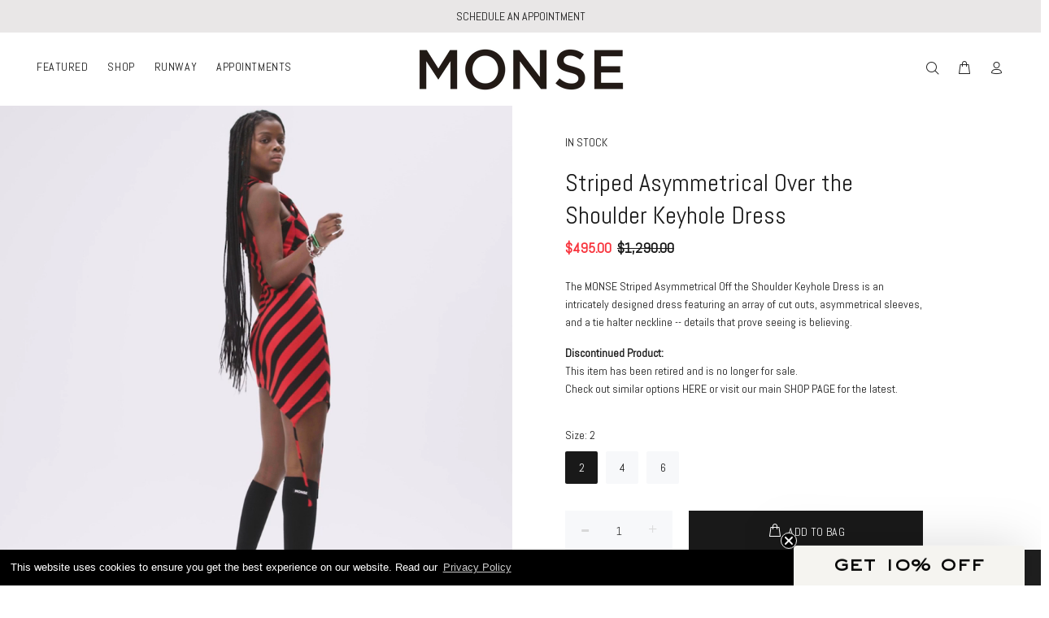

--- FILE ---
content_type: text/html; charset=utf-8
request_url: https://monse.com/products/striped-asymmetrical-over-the-shoulder-keyhole-dress-black-red
body_size: 38996
content:
<!doctype html>  
<!--[if IE 9]> <html class="ie9 no-js" lang="en"> <![endif]-->
<!--[if (gt IE 9)|!(IE)]><!--> <html class="no-js" lang="en"> <!--<![endif]-->
<script type="text/javascript">
    (function(c,l,a,r,i,t,y){
        c[a]=c[a]||function(){(c[a].q=c[a].q||[]).push(arguments)};
        t=l.createElement(r);t.async=1;t.src="https://www.clarity.ms/tag/"+i;
        y=l.getElementsByTagName(r)[0];y.parentNode.insertBefore(t,y);
    })(window, document, "clarity", "script", "o9udysbucp");
</script>
<head> 
<script src="https://cdn.userway.org/widget.js" data-account="ErvpQevzzT"></script>
<!-- Google tag (gtag.js) -->
<script async src="https://www.googletagmanager.com/gtag/js?id=G-DHL0JRPK48"></script>
<script>
  window.dataLayer = window.dataLayer || [];
  function gtag(){dataLayer.push(arguments);}
  gtag('js', new Date());

  gtag('config', 'G-DHL0JRPK48');
</script>

<!-- Google Tag Manager -->
<script>(function(w,d,s,l,i){w[l]=w[l]||[];w[l].push({'gtm.start':
new Date().getTime(),event:'gtm.js'});var f=d.getElementsByTagName(s)[0],
j=d.createElement(s),dl=l!='dataLayer'?'&l='+l:'';j.async=true;j.src=
'https://www.googletagmanager.com/gtm.js?id='+i+dl;f.parentNode.insertBefore(j,f);
})(window,document,'script','dataLayer','GTM-P69Z5GRP');</script>
<!-- End Google Tag Manager -->

    <script src='//monse.com/cdn/shop/t/12/assets/product_restore_email.js?v=24186163990356902881763419953' defer='defer' ></script> 
    <script id='em_product_variants' type='application/json'>
        [{"id":42001921474751,"title":"0","option1":"0","option2":null,"option3":null,"sku":"MR230212CSJ-0","requires_shipping":true,"taxable":true,"featured_image":null,"available":false,"name":"Striped Asymmetrical Over the Shoulder Keyhole Dress - 0","public_title":"0","options":["0"],"price":49500,"weight":907,"compare_at_price":129000,"inventory_management":"shopify","barcode":"840119746280","requires_selling_plan":false,"selling_plan_allocations":[],"quantity_rule":{"min":1,"max":null,"increment":1}},{"id":42001921507519,"title":"2","option1":"2","option2":null,"option3":null,"sku":"MR230212CSJ-2","requires_shipping":true,"taxable":true,"featured_image":null,"available":true,"name":"Striped Asymmetrical Over the Shoulder Keyhole Dress - 2","public_title":"2","options":["2"],"price":49500,"weight":907,"compare_at_price":129000,"inventory_management":"shopify","barcode":"840119746297","requires_selling_plan":false,"selling_plan_allocations":[],"quantity_rule":{"min":1,"max":null,"increment":1}},{"id":42001921540287,"title":"4","option1":"4","option2":null,"option3":null,"sku":"MR230212CSJ-4","requires_shipping":true,"taxable":true,"featured_image":null,"available":true,"name":"Striped Asymmetrical Over the Shoulder Keyhole Dress - 4","public_title":"4","options":["4"],"price":49500,"weight":907,"compare_at_price":129000,"inventory_management":"shopify","barcode":"840119746303","requires_selling_plan":false,"selling_plan_allocations":[],"quantity_rule":{"min":1,"max":null,"increment":1}},{"id":42001921573055,"title":"6","option1":"6","option2":null,"option3":null,"sku":"MR230212CSJ-6","requires_shipping":true,"taxable":true,"featured_image":null,"available":true,"name":"Striped Asymmetrical Over the Shoulder Keyhole Dress - 6","public_title":"6","options":["6"],"price":49500,"weight":907,"compare_at_price":129000,"inventory_management":"shopify","barcode":"840119746310","requires_selling_plan":false,"selling_plan_allocations":[],"quantity_rule":{"min":1,"max":null,"increment":1}}]
    </script>
    <script id='em_product_selected_or_first_available_variant' type='application/json'>
        {"id":42001921507519,"title":"2","option1":"2","option2":null,"option3":null,"sku":"MR230212CSJ-2","requires_shipping":true,"taxable":true,"featured_image":null,"available":true,"name":"Striped Asymmetrical Over the Shoulder Keyhole Dress - 2","public_title":"2","options":["2"],"price":49500,"weight":907,"compare_at_price":129000,"inventory_management":"shopify","barcode":"840119746297","requires_selling_plan":false,"selling_plan_allocations":[],"quantity_rule":{"min":1,"max":null,"increment":1}}
    </script>
    <script id='em_product_metafields' type='application/json'>
        1676419441
    </script>
  <!-- Basic page needs ================================================== -->
  <meta charset="utf-8">
  <!--[if IE]><meta http-equiv="X-UA-Compatible" content="IE=edge,chrome=1"><![endif]-->
  <meta name="viewport" content="width=device-width,initial-scale=1">
  <meta name="theme-color" content="#191919">
  <meta name="keywords" content="Shopify Template" />
  <meta name="author" content="p-themes">
  <link rel="canonical" href="https://monse.com/products/striped-asymmetrical-over-the-shoulder-keyhole-dress-black-red"><link rel="shortcut icon" href="//monse.com/cdn/shop/files/favicon_32x32.png?v=1657231129" type="image/png"><!-- Title and description ================================================== --><title>Striped Asymmetrical Over the Shoulder Keyhole Dress in Black and Red</title><meta name="description" content="The MONSE Striped Asymmetrical Off the Shoulder Keyhole Dress is an intricately designed dress featuring an array of cut outs, asymmetrical sleeves, and a tie halter neckline -- details that prove seeing is believing. Discontinued Product: This item has been retired and is no longer for sale.Check out similar options H"><!-- Social meta ================================================== --><!-- /snippets/social-meta-tags.liquid -->




<meta property="og:site_name" content="MONSE">
<meta property="og:url" content="https://monse.com/products/striped-asymmetrical-over-the-shoulder-keyhole-dress-black-red">
<meta property="og:title" content="Striped Asymmetrical Over the Shoulder Keyhole Dress">
<meta property="og:type" content="product">
<meta property="og:description" content="The MONSE Striped Asymmetrical Off the Shoulder Keyhole Dress is an intricately designed dress featuring an array of cut outs, asymmetrical sleeves, and a tie halter neckline -- details that prove seeing is believing. Discontinued Product: This item has been retired and is no longer for sale.Check out similar options H">

  <meta property="og:price:amount" content="495.00">
  <meta property="og:price:currency" content="USD">

<meta property="og:image" content="http://monse.com/cdn/shop/products/monse-striped-asymmetrical-over-shoulder-keyhole-dress-black-red-on-model-front-view_1200x1200.jpg?v=1673987170"><meta property="og:image" content="http://monse.com/cdn/shop/products/monse-striped-asymmetrical-over-shoulder-keyhole-dress-black-red-on-model-back-view_1200x1200.jpg?v=1673987170">
<meta property="og:image:secure_url" content="https://monse.com/cdn/shop/products/monse-striped-asymmetrical-over-shoulder-keyhole-dress-black-red-on-model-front-view_1200x1200.jpg?v=1673987170"><meta property="og:image:secure_url" content="https://monse.com/cdn/shop/products/monse-striped-asymmetrical-over-shoulder-keyhole-dress-black-red-on-model-back-view_1200x1200.jpg?v=1673987170">


<meta name="twitter:card" content="summary_large_image">
<meta name="twitter:title" content="Striped Asymmetrical Over the Shoulder Keyhole Dress">
<meta name="twitter:description" content="The MONSE Striped Asymmetrical Off the Shoulder Keyhole Dress is an intricately designed dress featuring an array of cut outs, asymmetrical sleeves, and a tie halter neckline -- details that prove seeing is believing. Discontinued Product: This item has been retired and is no longer for sale.Check out similar options H">
<!-- Helpers ================================================== -->

  <!-- CSS ================================================== --><link href="https://fonts.googleapis.com/css?family=Abel:100,200,300,400,500,600,700,800,900" rel="stylesheet" defer>

   <link href="https://cdn.jsdelivr.net/npm/bootstrap@5.0.2/dist/css/bootstrap.min.css" rel="stylesheet" integrity="sha384-EVSTQN3/azprG1Anm3QDgpJLIm9Nao0Yz1ztcQTwFspd3yD65VohhpuuCOmLASjC" crossorigin="anonymous"><link href="//monse.com/cdn/shop/t/12/assets/theme.css?v=152291222205304602741763425438" rel="stylesheet" type="text/css" media="all" />

<link rel="stylesheet" href="//monse.com/cdn/shop/t/12/assets/custom_font.css?v=107614821917215082781763419953" type="text/css" />

  <script src="//monse.com/cdn/shop/t/12/assets/jquery.min.js?v=146653844047132007351763419953" defer="defer"></script><script src="https://code.iconify.design/2/2.2.1/iconify.min.js"></script>

  
  <!-- Header hook for plugins ================================================== -->
<script type='text/javascript' src='https://monse.com/apps/wlm/js/wlm-1.1.js'></script>


 
 









<style type="text/css">.wlm-message-pnf{text-align:center;}#wlm-pwd-form {padding: 30px 0;text-align: center}#wlm-wrapper,.wlm-form-holder {display: inline-block}#wlm-pwd-error {display: none;color: #fb8077;text-align: left}#wlm-pwd-error.wlm-error {border: 1px solid #fb8077}#wlm-pwd-form-button {display: inline-block!important;height: auto!important;padding: 8px 15px!important;background: #777;border-radius: 3px!important;color: #fff!important;text-decoration: none!important;vertical-align: top}.wlm-instantclick-fix,.wlm-item-selector {position: absolute;z-index: -999;display: none;height: 0;width: 0;font-size: 0;line-height: 0}</style>






















<script type='text/javascript'>
wlm.arrHideLinks.push('a[href$="/products/gift-pride-tank-black"],a[href*="/products/gift-pride-tank-black/"],a[href*="/products/gift-pride-tank-black?"],a[href*="/products/gift-pride-tank-black#"],a[href$="/products/gift-radish-tote"],a[href*="/products/gift-radish-tote/"],a[href*="/products/gift-radish-tote?"],a[href*="/products/gift-radish-tote#"]');
</script><style type='text/css' class='wlm-auto-hl-styles'>a[href$="/products/gift-pride-tank-black"],a[href*="/products/gift-pride-tank-black/"],a[href*="/products/gift-pride-tank-black?"],a[href*="/products/gift-pride-tank-black#"],a[href$="/products/gift-radish-tote"],a[href*="/products/gift-radish-tote/"],a[href*="/products/gift-radish-tote?"],a[href*="/products/gift-radish-tote#"]{ display: none !important; }</style>





        
      <script type='text/javascript'>
      
        wlm.navigateByLocation();
      
      wlm.jq(document).ready(function(){
        wlm.removeLinks();
      });
    </script>
    
    
<script>window.performance && window.performance.mark && window.performance.mark('shopify.content_for_header.start');</script><meta name="robots" content="noindex,nofollow">
<meta name="google-site-verification" content="-o9nO6eieQSO998PeljtVVbLvyUCb6FI0l1vPMvj8oQ">
<meta name="facebook-domain-verification" content="pmhbjh2lax5jqotlc1fuonu9p5hpvk">
<meta id="shopify-digital-wallet" name="shopify-digital-wallet" content="/48114827418/digital_wallets/dialog">
<meta name="shopify-checkout-api-token" content="f60e5fd22181d5e6c0457f3ed5d1606b">
<meta id="in-context-paypal-metadata" data-shop-id="48114827418" data-venmo-supported="false" data-environment="production" data-locale="en_US" data-paypal-v4="true" data-currency="USD">
<link rel="alternate" type="application/json+oembed" href="https://monse.com/products/striped-asymmetrical-over-the-shoulder-keyhole-dress-black-red.oembed">
<script async="async" src="/checkouts/internal/preloads.js?locale=en-US"></script>
<link rel="preconnect" href="https://shop.app" crossorigin="anonymous">
<script async="async" src="https://shop.app/checkouts/internal/preloads.js?locale=en-US&shop_id=48114827418" crossorigin="anonymous"></script>
<script id="apple-pay-shop-capabilities" type="application/json">{"shopId":48114827418,"countryCode":"US","currencyCode":"USD","merchantCapabilities":["supports3DS"],"merchantId":"gid:\/\/shopify\/Shop\/48114827418","merchantName":"MONSE","requiredBillingContactFields":["postalAddress","email","phone"],"requiredShippingContactFields":["postalAddress","email","phone"],"shippingType":"shipping","supportedNetworks":["visa","masterCard","amex","discover","elo","jcb"],"total":{"type":"pending","label":"MONSE","amount":"1.00"},"shopifyPaymentsEnabled":true,"supportsSubscriptions":true}</script>
<script id="shopify-features" type="application/json">{"accessToken":"f60e5fd22181d5e6c0457f3ed5d1606b","betas":["rich-media-storefront-analytics"],"domain":"monse.com","predictiveSearch":true,"shopId":48114827418,"locale":"en"}</script>
<script>var Shopify = Shopify || {};
Shopify.shop = "monse-maison.myshopify.com";
Shopify.locale = "en";
Shopify.currency = {"active":"USD","rate":"1.0"};
Shopify.country = "US";
Shopify.theme = {"name":"MONSE x Wicked Launch (Video For Homepage Hero)","id":147246514367,"schema_name":"MONSE","schema_version":"2.1.2 shopify 2.0","theme_store_id":null,"role":"main"};
Shopify.theme.handle = "null";
Shopify.theme.style = {"id":null,"handle":null};
Shopify.cdnHost = "monse.com/cdn";
Shopify.routes = Shopify.routes || {};
Shopify.routes.root = "/";</script>
<script type="module">!function(o){(o.Shopify=o.Shopify||{}).modules=!0}(window);</script>
<script>!function(o){function n(){var o=[];function n(){o.push(Array.prototype.slice.apply(arguments))}return n.q=o,n}var t=o.Shopify=o.Shopify||{};t.loadFeatures=n(),t.autoloadFeatures=n()}(window);</script>
<script>
  window.ShopifyPay = window.ShopifyPay || {};
  window.ShopifyPay.apiHost = "shop.app\/pay";
  window.ShopifyPay.redirectState = null;
</script>
<script id="shop-js-analytics" type="application/json">{"pageType":"product"}</script>
<script defer="defer" async type="module" src="//monse.com/cdn/shopifycloud/shop-js/modules/v2/client.init-shop-cart-sync_BT-GjEfc.en.esm.js"></script>
<script defer="defer" async type="module" src="//monse.com/cdn/shopifycloud/shop-js/modules/v2/chunk.common_D58fp_Oc.esm.js"></script>
<script defer="defer" async type="module" src="//monse.com/cdn/shopifycloud/shop-js/modules/v2/chunk.modal_xMitdFEc.esm.js"></script>
<script type="module">
  await import("//monse.com/cdn/shopifycloud/shop-js/modules/v2/client.init-shop-cart-sync_BT-GjEfc.en.esm.js");
await import("//monse.com/cdn/shopifycloud/shop-js/modules/v2/chunk.common_D58fp_Oc.esm.js");
await import("//monse.com/cdn/shopifycloud/shop-js/modules/v2/chunk.modal_xMitdFEc.esm.js");

  window.Shopify.SignInWithShop?.initShopCartSync?.({"fedCMEnabled":true,"windoidEnabled":true});

</script>
<script>
  window.Shopify = window.Shopify || {};
  if (!window.Shopify.featureAssets) window.Shopify.featureAssets = {};
  window.Shopify.featureAssets['shop-js'] = {"shop-cart-sync":["modules/v2/client.shop-cart-sync_DZOKe7Ll.en.esm.js","modules/v2/chunk.common_D58fp_Oc.esm.js","modules/v2/chunk.modal_xMitdFEc.esm.js"],"init-fed-cm":["modules/v2/client.init-fed-cm_B6oLuCjv.en.esm.js","modules/v2/chunk.common_D58fp_Oc.esm.js","modules/v2/chunk.modal_xMitdFEc.esm.js"],"shop-cash-offers":["modules/v2/client.shop-cash-offers_D2sdYoxE.en.esm.js","modules/v2/chunk.common_D58fp_Oc.esm.js","modules/v2/chunk.modal_xMitdFEc.esm.js"],"shop-login-button":["modules/v2/client.shop-login-button_QeVjl5Y3.en.esm.js","modules/v2/chunk.common_D58fp_Oc.esm.js","modules/v2/chunk.modal_xMitdFEc.esm.js"],"pay-button":["modules/v2/client.pay-button_DXTOsIq6.en.esm.js","modules/v2/chunk.common_D58fp_Oc.esm.js","modules/v2/chunk.modal_xMitdFEc.esm.js"],"shop-button":["modules/v2/client.shop-button_DQZHx9pm.en.esm.js","modules/v2/chunk.common_D58fp_Oc.esm.js","modules/v2/chunk.modal_xMitdFEc.esm.js"],"avatar":["modules/v2/client.avatar_BTnouDA3.en.esm.js"],"init-windoid":["modules/v2/client.init-windoid_CR1B-cfM.en.esm.js","modules/v2/chunk.common_D58fp_Oc.esm.js","modules/v2/chunk.modal_xMitdFEc.esm.js"],"init-shop-for-new-customer-accounts":["modules/v2/client.init-shop-for-new-customer-accounts_C_vY_xzh.en.esm.js","modules/v2/client.shop-login-button_QeVjl5Y3.en.esm.js","modules/v2/chunk.common_D58fp_Oc.esm.js","modules/v2/chunk.modal_xMitdFEc.esm.js"],"init-shop-email-lookup-coordinator":["modules/v2/client.init-shop-email-lookup-coordinator_BI7n9ZSv.en.esm.js","modules/v2/chunk.common_D58fp_Oc.esm.js","modules/v2/chunk.modal_xMitdFEc.esm.js"],"init-shop-cart-sync":["modules/v2/client.init-shop-cart-sync_BT-GjEfc.en.esm.js","modules/v2/chunk.common_D58fp_Oc.esm.js","modules/v2/chunk.modal_xMitdFEc.esm.js"],"shop-toast-manager":["modules/v2/client.shop-toast-manager_DiYdP3xc.en.esm.js","modules/v2/chunk.common_D58fp_Oc.esm.js","modules/v2/chunk.modal_xMitdFEc.esm.js"],"init-customer-accounts":["modules/v2/client.init-customer-accounts_D9ZNqS-Q.en.esm.js","modules/v2/client.shop-login-button_QeVjl5Y3.en.esm.js","modules/v2/chunk.common_D58fp_Oc.esm.js","modules/v2/chunk.modal_xMitdFEc.esm.js"],"init-customer-accounts-sign-up":["modules/v2/client.init-customer-accounts-sign-up_iGw4briv.en.esm.js","modules/v2/client.shop-login-button_QeVjl5Y3.en.esm.js","modules/v2/chunk.common_D58fp_Oc.esm.js","modules/v2/chunk.modal_xMitdFEc.esm.js"],"shop-follow-button":["modules/v2/client.shop-follow-button_CqMgW2wH.en.esm.js","modules/v2/chunk.common_D58fp_Oc.esm.js","modules/v2/chunk.modal_xMitdFEc.esm.js"],"checkout-modal":["modules/v2/client.checkout-modal_xHeaAweL.en.esm.js","modules/v2/chunk.common_D58fp_Oc.esm.js","modules/v2/chunk.modal_xMitdFEc.esm.js"],"shop-login":["modules/v2/client.shop-login_D91U-Q7h.en.esm.js","modules/v2/chunk.common_D58fp_Oc.esm.js","modules/v2/chunk.modal_xMitdFEc.esm.js"],"lead-capture":["modules/v2/client.lead-capture_BJmE1dJe.en.esm.js","modules/v2/chunk.common_D58fp_Oc.esm.js","modules/v2/chunk.modal_xMitdFEc.esm.js"],"payment-terms":["modules/v2/client.payment-terms_Ci9AEqFq.en.esm.js","modules/v2/chunk.common_D58fp_Oc.esm.js","modules/v2/chunk.modal_xMitdFEc.esm.js"]};
</script>
<script>(function() {
  var isLoaded = false;
  function asyncLoad() {
    if (isLoaded) return;
    isLoaded = true;
    var urls = ["https:\/\/cdn.nfcube.com\/instafeed-5b670008fc73c00465e989185a39c4fa.js?shop=monse-maison.myshopify.com"];
    for (var i = 0; i < urls.length; i++) {
      var s = document.createElement('script');
      s.type = 'text/javascript';
      s.async = true;
      s.src = urls[i];
      var x = document.getElementsByTagName('script')[0];
      x.parentNode.insertBefore(s, x);
    }
  };
  if(window.attachEvent) {
    window.attachEvent('onload', asyncLoad);
  } else {
    window.addEventListener('load', asyncLoad, false);
  }
})();</script>
<script id="__st">var __st={"a":48114827418,"offset":-18000,"reqid":"a6817e8a-a398-45db-bb98-7bd75dcc6ce5-1769321568","pageurl":"monse.com\/products\/striped-asymmetrical-over-the-shoulder-keyhole-dress-black-red","u":"daf1981e1bcb","p":"product","rtyp":"product","rid":7368178892991};</script>
<script>window.ShopifyPaypalV4VisibilityTracking = true;</script>
<script id="captcha-bootstrap">!function(){'use strict';const t='contact',e='account',n='new_comment',o=[[t,t],['blogs',n],['comments',n],[t,'customer']],c=[[e,'customer_login'],[e,'guest_login'],[e,'recover_customer_password'],[e,'create_customer']],r=t=>t.map((([t,e])=>`form[action*='/${t}']:not([data-nocaptcha='true']) input[name='form_type'][value='${e}']`)).join(','),a=t=>()=>t?[...document.querySelectorAll(t)].map((t=>t.form)):[];function s(){const t=[...o],e=r(t);return a(e)}const i='password',u='form_key',d=['recaptcha-v3-token','g-recaptcha-response','h-captcha-response',i],f=()=>{try{return window.sessionStorage}catch{return}},m='__shopify_v',_=t=>t.elements[u];function p(t,e,n=!1){try{const o=window.sessionStorage,c=JSON.parse(o.getItem(e)),{data:r}=function(t){const{data:e,action:n}=t;return t[m]||n?{data:e,action:n}:{data:t,action:n}}(c);for(const[e,n]of Object.entries(r))t.elements[e]&&(t.elements[e].value=n);n&&o.removeItem(e)}catch(o){console.error('form repopulation failed',{error:o})}}const l='form_type',E='cptcha';function T(t){t.dataset[E]=!0}const w=window,h=w.document,L='Shopify',v='ce_forms',y='captcha';let A=!1;((t,e)=>{const n=(g='f06e6c50-85a8-45c8-87d0-21a2b65856fe',I='https://cdn.shopify.com/shopifycloud/storefront-forms-hcaptcha/ce_storefront_forms_captcha_hcaptcha.v1.5.2.iife.js',D={infoText:'Protected by hCaptcha',privacyText:'Privacy',termsText:'Terms'},(t,e,n)=>{const o=w[L][v],c=o.bindForm;if(c)return c(t,g,e,D).then(n);var r;o.q.push([[t,g,e,D],n]),r=I,A||(h.body.append(Object.assign(h.createElement('script'),{id:'captcha-provider',async:!0,src:r})),A=!0)});var g,I,D;w[L]=w[L]||{},w[L][v]=w[L][v]||{},w[L][v].q=[],w[L][y]=w[L][y]||{},w[L][y].protect=function(t,e){n(t,void 0,e),T(t)},Object.freeze(w[L][y]),function(t,e,n,w,h,L){const[v,y,A,g]=function(t,e,n){const i=e?o:[],u=t?c:[],d=[...i,...u],f=r(d),m=r(i),_=r(d.filter((([t,e])=>n.includes(e))));return[a(f),a(m),a(_),s()]}(w,h,L),I=t=>{const e=t.target;return e instanceof HTMLFormElement?e:e&&e.form},D=t=>v().includes(t);t.addEventListener('submit',(t=>{const e=I(t);if(!e)return;const n=D(e)&&!e.dataset.hcaptchaBound&&!e.dataset.recaptchaBound,o=_(e),c=g().includes(e)&&(!o||!o.value);(n||c)&&t.preventDefault(),c&&!n&&(function(t){try{if(!f())return;!function(t){const e=f();if(!e)return;const n=_(t);if(!n)return;const o=n.value;o&&e.removeItem(o)}(t);const e=Array.from(Array(32),(()=>Math.random().toString(36)[2])).join('');!function(t,e){_(t)||t.append(Object.assign(document.createElement('input'),{type:'hidden',name:u})),t.elements[u].value=e}(t,e),function(t,e){const n=f();if(!n)return;const o=[...t.querySelectorAll(`input[type='${i}']`)].map((({name:t})=>t)),c=[...d,...o],r={};for(const[a,s]of new FormData(t).entries())c.includes(a)||(r[a]=s);n.setItem(e,JSON.stringify({[m]:1,action:t.action,data:r}))}(t,e)}catch(e){console.error('failed to persist form',e)}}(e),e.submit())}));const S=(t,e)=>{t&&!t.dataset[E]&&(n(t,e.some((e=>e===t))),T(t))};for(const o of['focusin','change'])t.addEventListener(o,(t=>{const e=I(t);D(e)&&S(e,y())}));const B=e.get('form_key'),M=e.get(l),P=B&&M;t.addEventListener('DOMContentLoaded',(()=>{const t=y();if(P)for(const e of t)e.elements[l].value===M&&p(e,B);[...new Set([...A(),...v().filter((t=>'true'===t.dataset.shopifyCaptcha))])].forEach((e=>S(e,t)))}))}(h,new URLSearchParams(w.location.search),n,t,e,['guest_login'])})(!0,!0)}();</script>
<script integrity="sha256-4kQ18oKyAcykRKYeNunJcIwy7WH5gtpwJnB7kiuLZ1E=" data-source-attribution="shopify.loadfeatures" defer="defer" src="//monse.com/cdn/shopifycloud/storefront/assets/storefront/load_feature-a0a9edcb.js" crossorigin="anonymous"></script>
<script crossorigin="anonymous" defer="defer" src="//monse.com/cdn/shopifycloud/storefront/assets/shopify_pay/storefront-65b4c6d7.js?v=20250812"></script>
<script data-source-attribution="shopify.dynamic_checkout.dynamic.init">var Shopify=Shopify||{};Shopify.PaymentButton=Shopify.PaymentButton||{isStorefrontPortableWallets:!0,init:function(){window.Shopify.PaymentButton.init=function(){};var t=document.createElement("script");t.src="https://monse.com/cdn/shopifycloud/portable-wallets/latest/portable-wallets.en.js",t.type="module",document.head.appendChild(t)}};
</script>
<script data-source-attribution="shopify.dynamic_checkout.buyer_consent">
  function portableWalletsHideBuyerConsent(e){var t=document.getElementById("shopify-buyer-consent"),n=document.getElementById("shopify-subscription-policy-button");t&&n&&(t.classList.add("hidden"),t.setAttribute("aria-hidden","true"),n.removeEventListener("click",e))}function portableWalletsShowBuyerConsent(e){var t=document.getElementById("shopify-buyer-consent"),n=document.getElementById("shopify-subscription-policy-button");t&&n&&(t.classList.remove("hidden"),t.removeAttribute("aria-hidden"),n.addEventListener("click",e))}window.Shopify?.PaymentButton&&(window.Shopify.PaymentButton.hideBuyerConsent=portableWalletsHideBuyerConsent,window.Shopify.PaymentButton.showBuyerConsent=portableWalletsShowBuyerConsent);
</script>
<script data-source-attribution="shopify.dynamic_checkout.cart.bootstrap">document.addEventListener("DOMContentLoaded",(function(){function t(){return document.querySelector("shopify-accelerated-checkout-cart, shopify-accelerated-checkout")}if(t())Shopify.PaymentButton.init();else{new MutationObserver((function(e,n){t()&&(Shopify.PaymentButton.init(),n.disconnect())})).observe(document.body,{childList:!0,subtree:!0})}}));
</script>
<link id="shopify-accelerated-checkout-styles" rel="stylesheet" media="screen" href="https://monse.com/cdn/shopifycloud/portable-wallets/latest/accelerated-checkout-backwards-compat.css" crossorigin="anonymous">
<style id="shopify-accelerated-checkout-cart">
        #shopify-buyer-consent {
  margin-top: 1em;
  display: inline-block;
  width: 100%;
}

#shopify-buyer-consent.hidden {
  display: none;
}

#shopify-subscription-policy-button {
  background: none;
  border: none;
  padding: 0;
  text-decoration: underline;
  font-size: inherit;
  cursor: pointer;
}

#shopify-subscription-policy-button::before {
  box-shadow: none;
}

      </style>
<script id="sections-script" data-sections="promo-fixed" defer="defer" src="//monse.com/cdn/shop/t/12/compiled_assets/scripts.js?v=7779"></script>
<script>window.performance && window.performance.mark && window.performance.mark('shopify.content_for_header.end');</script>

<script>window.BOLD = window.BOLD || {};
    window.BOLD.common = window.BOLD.common || {};
    window.BOLD.common.Shopify = window.BOLD.common.Shopify || {};
    window.BOLD.common.Shopify.shop = {
      domain: 'monse.com',
      permanent_domain: 'monse-maison.myshopify.com',
      url: 'https://monse.com',
      secure_url: 'https://monse.com',
      money_format: "${{amount}}",
      currency: "USD"
    };
    window.BOLD.common.Shopify.customer = {
      id: null,
      tags: null,
    };
    window.BOLD.common.Shopify.cart = {"note":null,"attributes":{},"original_total_price":0,"total_price":0,"total_discount":0,"total_weight":0.0,"item_count":0,"items":[],"requires_shipping":false,"currency":"USD","items_subtotal_price":0,"cart_level_discount_applications":[],"checkout_charge_amount":0};
    window.BOLD.common.template = 'product';window.BOLD.common.Shopify.formatMoney = function(money, format) {
        function n(t, e) {
            return "undefined" == typeof t ? e : t
        }
        function r(t, e, r, i) {
            if (e = n(e, 2),
                r = n(r, ","),
                i = n(i, "."),
            isNaN(t) || null == t)
                return 0;
            t = (t / 100).toFixed(e);
            var o = t.split(".")
                , a = o[0].replace(/(\d)(?=(\d\d\d)+(?!\d))/g, "$1" + r)
                , s = o[1] ? i + o[1] : "";
            return a + s
        }
        "string" == typeof money && (money = money.replace(".", ""));
        var i = ""
            , o = /\{\{\s*(\w+)\s*\}\}/
            , a = format || window.BOLD.common.Shopify.shop.money_format || window.Shopify.money_format || "$ {{ amount }}";
        switch (a.match(o)[1]) {
            case "amount":
                i = r(money, 2, ",", ".");
                break;
            case "amount_no_decimals":
                i = r(money, 0, ",", ".");
                break;
            case "amount_with_comma_separator":
                i = r(money, 2, ".", ",");
                break;
            case "amount_no_decimals_with_comma_separator":
                i = r(money, 0, ".", ",");
                break;
            case "amount_with_space_separator":
                i = r(money, 2, " ", ",");
                break;
            case "amount_no_decimals_with_space_separator":
                i = r(money, 0, " ", ",");
                break;
            case "amount_with_apostrophe_separator":
                i = r(money, 2, "'", ".");
                break;
        }
        return a.replace(o, i);
    };
    window.BOLD.common.Shopify.saveProduct = function (handle, product) {
      if (typeof handle === 'string' && typeof window.BOLD.common.Shopify.products[handle] === 'undefined') {
        if (typeof product === 'number') {
          window.BOLD.common.Shopify.handles[product] = handle;
          product = { id: product };
        }
        window.BOLD.common.Shopify.products[handle] = product;
      }
    };
    window.BOLD.common.Shopify.saveVariant = function (variant_id, variant) {
      if (typeof variant_id === 'number' && typeof window.BOLD.common.Shopify.variants[variant_id] === 'undefined') {
        window.BOLD.common.Shopify.variants[variant_id] = variant;
      }
    };window.BOLD.common.Shopify.products = window.BOLD.common.Shopify.products || {};
    window.BOLD.common.Shopify.variants = window.BOLD.common.Shopify.variants || {};
    window.BOLD.common.Shopify.handles = window.BOLD.common.Shopify.handles || {};window.BOLD.common.Shopify.handle = "striped-asymmetrical-over-the-shoulder-keyhole-dress-black-red"
window.BOLD.common.Shopify.saveProduct("striped-asymmetrical-over-the-shoulder-keyhole-dress-black-red", 7368178892991);window.BOLD.common.Shopify.saveVariant(42001921474751, { product_id: 7368178892991, product_handle: "striped-asymmetrical-over-the-shoulder-keyhole-dress-black-red", price: 49500, group_id: '', csp_metafield: {}});window.BOLD.common.Shopify.saveVariant(42001921507519, { product_id: 7368178892991, product_handle: "striped-asymmetrical-over-the-shoulder-keyhole-dress-black-red", price: 49500, group_id: '', csp_metafield: {}});window.BOLD.common.Shopify.saveVariant(42001921540287, { product_id: 7368178892991, product_handle: "striped-asymmetrical-over-the-shoulder-keyhole-dress-black-red", price: 49500, group_id: '', csp_metafield: {}});window.BOLD.common.Shopify.saveVariant(42001921573055, { product_id: 7368178892991, product_handle: "striped-asymmetrical-over-the-shoulder-keyhole-dress-black-red", price: 49500, group_id: '', csp_metafield: {}});window.BOLD.apps_installed = {"Product Upsell":3} || {};window.BOLD.common.Shopify.metafields = window.BOLD.common.Shopify.metafields || {};window.BOLD.common.Shopify.metafields["bold_rp"] = {};window.BOLD.common.Shopify.metafields["bold_csp_defaults"] = {};window.BOLD.common.cacheParams = window.BOLD.common.cacheParams || {};
</script>

<link href="//monse.com/cdn/shop/t/12/assets/bold-upsell.css?v=51915886505602322711763419953" rel="stylesheet" type="text/css" media="all" />
<link href="//monse.com/cdn/shop/t/12/assets/bold-upsell-custom.css?v=150135899998303055901763419953" rel="stylesheet" type="text/css" media="all" />
<script>
</script><!-- /Header hook for plugins ================================================== --><style>
    .tt-flbtn.disabled{
    opacity: 0.3;
    }
  </style>

 <link href="https://vjs.zencdn.net/7.20.3/video-js.css" rel="stylesheet" />
  
  <!-- Video.js base CSS -->
<link href="https://unpkg.com/video.js@7/dist/video-js.min.css" rel="stylesheet">

<!-- City -->
<link href="https://unpkg.com/@videojs/themes@1/dist/city/index.css" rel="stylesheet">

<!-- Fantasy -->
<link href="https://unpkg.com/@videojs/themes@1/dist/fantasy/index.css" rel="stylesheet">

<!-- Forest -->
<link href="https://unpkg.com/@videojs/themes@1/dist/forest/index.css" rel="stylesheet">

<!-- Sea -->
<link href="https://unpkg.com/@videojs/themes@1/dist/sea/index.css" rel="stylesheet">


   <link rel="stylesheet" type="text/css" href="//cdnjs.cloudflare.com/ajax/libs/cookieconsent2/3.1.0/cookieconsent.min.css" />
<script src="//cdnjs.cloudflare.com/ajax/libs/cookieconsent2/3.1.0/cookieconsent.min.js"></script>
<script>
window.addEventListener("load", function(){
window.cookieconsent.initialise({
  "palette": {
    "popup": {
      "background": "#000"
    },
    "button": {
      "background": "#1f1f1f"
    }
  },
  "theme": "edgeless",
  "position": "bottom",
  "content": {
    "message": "This website uses cookies to ensure you get the best experience on our website. Read our",
    "dismiss": "ACCEPT",
    "link": "Privacy Policy",
    "href": "https://monse-maison.myshopify.com/pages/privacy-policy"
  }
})});
</script>



  <style>
 

   .aside.leftColumn.withpricerage{
 
    z-index: 99999!important!important;
}
    
    .cc-banner.cc-theme-edgeless .cc-message {
   
    font-size: 13px!important;
}

    .cc-banner.cc-theme-edgeless .cc-btn {
 
    font-size: 10px!important;
}


    @media (max-width:992px){


      .pageindex .tt-block-title{
        padding-bottom: 30px!important;
      }
       .cc-theme-edgeless.cc-window {
padding: 0;
display: flex!important;
align-items: center!important;
justify-content: space-between!important;
}


    .cc-theme-edgeless.cc-window {
background: #3b3b3b!important;
padding: 7px 15px!important;
}

    .cc-banner.cc-theme-edgeless .cc-btn {
font-size: 9px!important;
padding: 2px 9px!important;
font-weight: 300!important;
}

    .cc-window.cc-banner .cc-compliance {

flex: 0!important;
font-size: 5px!important;
}


    .cc-banner.cc-theme-edgeless .cc-message, .cc-banner.cc-theme-edgeless .cc-message {
font-size: 11px!important;
margin-bottom: 0px;
}

      .cc-theme-edgeless.cc-window {
 z-index: -1!important;
        display:none!important;
  
}

      
    }


    @media(min-width:996px){
      .product_page_tabs{
        padding-left:48px;
      }

      .tt-stuck-nav .allinlinelogocenter .tt-logo {

    margin-top: 6px!important;
}


#tt-pageContent{
padding-top:40px!important;
}

      
    }


    .tt-back-to-top{display:none!important;}


    .bold-upsell__intro-content {
    margin: 0 0 5px;
    margin-bottom: 25px!important;
}

    .bold-upsell__intro-heading {
    font-size: 24px!important;
    line-height: 24px;
    margin-bottom: 0px!important;
    padding-bottom: 0px!important;
}

    .bold-product{border:none!important;}


    #wlm-pwd-msg{margin-bottom:25px!important;}

    .wlm-form-holder input{
      height: 39px;
background: #fff;
border: 1px solid #000;
    }

    #wlm-pwd-form-button{background: #000!important;
border-radius: 0px!important;
min-width: 90px;
margin-left: -3px;
height: 39px!important;}

    #wlm-pwd-form {

padding-bottom: 150px!important;
padding-top: 120px!important;
}




    
    </style>
    
  


<!-- BEGIN app block: shopify://apps/klaviyo-email-marketing-sms/blocks/klaviyo-onsite-embed/2632fe16-c075-4321-a88b-50b567f42507 -->












  <script async src="https://static.klaviyo.com/onsite/js/YnvUfw/klaviyo.js?company_id=YnvUfw"></script>
  <script>!function(){if(!window.klaviyo){window._klOnsite=window._klOnsite||[];try{window.klaviyo=new Proxy({},{get:function(n,i){return"push"===i?function(){var n;(n=window._klOnsite).push.apply(n,arguments)}:function(){for(var n=arguments.length,o=new Array(n),w=0;w<n;w++)o[w]=arguments[w];var t="function"==typeof o[o.length-1]?o.pop():void 0,e=new Promise((function(n){window._klOnsite.push([i].concat(o,[function(i){t&&t(i),n(i)}]))}));return e}}})}catch(n){window.klaviyo=window.klaviyo||[],window.klaviyo.push=function(){var n;(n=window._klOnsite).push.apply(n,arguments)}}}}();</script>

  
    <script id="viewed_product">
      if (item == null) {
        var _learnq = _learnq || [];

        var MetafieldReviews = null
        var MetafieldYotpoRating = null
        var MetafieldYotpoCount = null
        var MetafieldLooxRating = null
        var MetafieldLooxCount = null
        var okendoProduct = null
        var okendoProductReviewCount = null
        var okendoProductReviewAverageValue = null
        try {
          // The following fields are used for Customer Hub recently viewed in order to add reviews.
          // This information is not part of __kla_viewed. Instead, it is part of __kla_viewed_reviewed_items
          MetafieldReviews = {};
          MetafieldYotpoRating = null
          MetafieldYotpoCount = null
          MetafieldLooxRating = null
          MetafieldLooxCount = null

          okendoProduct = null
          // If the okendo metafield is not legacy, it will error, which then requires the new json formatted data
          if (okendoProduct && 'error' in okendoProduct) {
            okendoProduct = null
          }
          okendoProductReviewCount = okendoProduct ? okendoProduct.reviewCount : null
          okendoProductReviewAverageValue = okendoProduct ? okendoProduct.reviewAverageValue : null
        } catch (error) {
          console.error('Error in Klaviyo onsite reviews tracking:', error);
        }

        var item = {
          Name: "Striped Asymmetrical Over the Shoulder Keyhole Dress",
          ProductID: 7368178892991,
          Categories: ["All"],
          ImageURL: "https://monse.com/cdn/shop/products/monse-striped-asymmetrical-over-shoulder-keyhole-dress-black-red-on-model-front-view_grande.jpg?v=1673987170",
          URL: "https://monse.com/products/striped-asymmetrical-over-the-shoulder-keyhole-dress-black-red",
          Brand: "MONSE",
          Price: "$495.00",
          Value: "495.00",
          CompareAtPrice: "$1,290.00"
        };
        _learnq.push(['track', 'Viewed Product', item]);
        _learnq.push(['trackViewedItem', {
          Title: item.Name,
          ItemId: item.ProductID,
          Categories: item.Categories,
          ImageUrl: item.ImageURL,
          Url: item.URL,
          Metadata: {
            Brand: item.Brand,
            Price: item.Price,
            Value: item.Value,
            CompareAtPrice: item.CompareAtPrice
          },
          metafields:{
            reviews: MetafieldReviews,
            yotpo:{
              rating: MetafieldYotpoRating,
              count: MetafieldYotpoCount,
            },
            loox:{
              rating: MetafieldLooxRating,
              count: MetafieldLooxCount,
            },
            okendo: {
              rating: okendoProductReviewAverageValue,
              count: okendoProductReviewCount,
            }
          }
        }]);
      }
    </script>
  




  <script>
    window.klaviyoReviewsProductDesignMode = false
  </script>







<!-- END app block --><!-- BEGIN app block: shopify://apps/eg-auto-add-to-cart/blocks/app-embed/0f7d4f74-1e89-4820-aec4-6564d7e535d2 -->










  
    <script
      async
      type="text/javascript"
      src="https://cdn.506.io/eg/script.js?shop=monse-maison.myshopify.com&v=7"
    ></script>
  



  <meta id="easygift-shop" itemid="c2hvcF8kXzE3NjkzMjE1Njg=" content="{&quot;isInstalled&quot;:true,&quot;installedOn&quot;:&quot;2023-08-17T20:18:28.357Z&quot;,&quot;appVersion&quot;:&quot;3.0&quot;,&quot;subscriptionName&quot;:&quot;Standard&quot;,&quot;cartAnalytics&quot;:true,&quot;freeTrialEndsOn&quot;:null,&quot;settings&quot;:{&quot;reminderBannerStyle&quot;:{&quot;position&quot;:{&quot;horizontal&quot;:&quot;right&quot;,&quot;vertical&quot;:&quot;bottom&quot;},&quot;imageUrl&quot;:null,&quot;closingMode&quot;:&quot;doNotAutoClose&quot;,&quot;cssStyles&quot;:&quot;&quot;,&quot;displayAfter&quot;:5,&quot;headerText&quot;:&quot;&quot;,&quot;primaryColor&quot;:&quot;#000000&quot;,&quot;reshowBannerAfter&quot;:&quot;everyNewSession&quot;,&quot;selfcloseAfter&quot;:5,&quot;showImage&quot;:false,&quot;subHeaderText&quot;:&quot;&quot;},&quot;addedItemIdentifier&quot;:&quot;_Gifted&quot;,&quot;ignoreOtherAppLineItems&quot;:null,&quot;customVariantsInfoLifetimeMins&quot;:1440,&quot;redirectPath&quot;:null,&quot;ignoreNonStandardCartRequests&quot;:false,&quot;bannerStyle&quot;:{&quot;position&quot;:{&quot;horizontal&quot;:&quot;right&quot;,&quot;vertical&quot;:&quot;bottom&quot;},&quot;cssStyles&quot;:null,&quot;primaryColor&quot;:&quot;#000000&quot;},&quot;themePresetId&quot;:&quot;0&quot;,&quot;notificationStyle&quot;:{&quot;position&quot;:{&quot;horizontal&quot;:&quot;right&quot;,&quot;vertical&quot;:&quot;bottom&quot;},&quot;primaryColor&quot;:&quot;#3A3A3A&quot;,&quot;duration&quot;:&quot;3.0&quot;,&quot;cssStyles&quot;:null,&quot;hasCustomizations&quot;:false},&quot;fetchCartData&quot;:false,&quot;useLocalStorage&quot;:{&quot;enabled&quot;:false,&quot;expiryMinutes&quot;:null},&quot;popupStyle&quot;:{&quot;primaryColor&quot;:&quot;#3A3A3A&quot;,&quot;secondaryColor&quot;:&quot;#3A3A3A&quot;,&quot;cssStyles&quot;:null,&quot;hasCustomizations&quot;:false,&quot;addButtonText&quot;:&quot;Select&quot;,&quot;dismissButtonText&quot;:&quot;Close&quot;,&quot;outOfStockButtonText&quot;:&quot;Out of Stock&quot;,&quot;imageUrl&quot;:null,&quot;subscriptionLabel&quot;:&quot;Subscription Plan&quot;,&quot;showProductLink&quot;:false},&quot;refreshAfterBannerClick&quot;:false,&quot;disableReapplyRules&quot;:false,&quot;disableReloadOnFailedAddition&quot;:false,&quot;autoReloadCartPage&quot;:false,&quot;ajaxRedirectPath&quot;:null,&quot;allowSimultaneousRequests&quot;:false,&quot;applyRulesOnCheckout&quot;:false,&quot;enableCartCtrlOverrides&quot;:true,&quot;scriptSettings&quot;:{&quot;branding&quot;:{&quot;removalRequestSent&quot;:null,&quot;show&quot;:false},&quot;productPageRedirection&quot;:{&quot;enabled&quot;:false,&quot;products&quot;:[],&quot;redirectionURL&quot;:&quot;\/&quot;},&quot;debugging&quot;:{&quot;enabled&quot;:false,&quot;enabledOn&quot;:null,&quot;stringifyObj&quot;:false},&quot;customCSS&quot;:null,&quot;enableBuyNowInterceptions&quot;:false,&quot;removeProductsAddedFromExpiredRules&quot;:false,&quot;useFinalPrice&quot;:false,&quot;hideGiftedPropertyText&quot;:false,&quot;fetchCartDataBeforeRequest&quot;:false,&quot;decodePayload&quot;:false,&quot;delayUpdates&quot;:2000,&quot;fetchProductInfoFromSavedDomain&quot;:false,&quot;hideAlertsOnFrontend&quot;:false,&quot;removeEGPropertyFromSplitActionLineItems&quot;:false}},&quot;translations&quot;:null,&quot;defaultLocale&quot;:&quot;en&quot;,&quot;shopDomain&quot;:&quot;monse.com&quot;}">


<script defer>
  (async function() {
    try {

      const blockVersion = "v3"
      if (blockVersion != "v3") {
        return
      }

      let metaErrorFlag = false;
      if (metaErrorFlag) {
        return
      }

      // Parse metafields as JSON
      const metafields = {};

      // Process metafields in JavaScript
      let savedRulesArray = [];
      for (const [key, value] of Object.entries(metafields)) {
        if (value) {
          for (const prop in value) {
            // avoiding Object.Keys for performance gain -- no need to make an array of keys.
            savedRulesArray.push(value);
            break;
          }
        }
      }

      const metaTag = document.createElement('meta');
      metaTag.id = 'easygift-rules';
      metaTag.content = JSON.stringify(savedRulesArray);
      metaTag.setAttribute('itemid', 'cnVsZXNfJF8xNzY5MzIxNTY4');

      document.head.appendChild(metaTag);
      } catch (err) {
        
      }
  })();
</script>


  <script
    type="text/javascript"
    defer
  >

    (function () {
      try {
        window.EG_INFO = window.EG_INFO || {};
        var shopInfo = {"isInstalled":true,"installedOn":"2023-08-17T20:18:28.357Z","appVersion":"3.0","subscriptionName":"Standard","cartAnalytics":true,"freeTrialEndsOn":null,"settings":{"reminderBannerStyle":{"position":{"horizontal":"right","vertical":"bottom"},"imageUrl":null,"closingMode":"doNotAutoClose","cssStyles":"","displayAfter":5,"headerText":"","primaryColor":"#000000","reshowBannerAfter":"everyNewSession","selfcloseAfter":5,"showImage":false,"subHeaderText":""},"addedItemIdentifier":"_Gifted","ignoreOtherAppLineItems":null,"customVariantsInfoLifetimeMins":1440,"redirectPath":null,"ignoreNonStandardCartRequests":false,"bannerStyle":{"position":{"horizontal":"right","vertical":"bottom"},"cssStyles":null,"primaryColor":"#000000"},"themePresetId":"0","notificationStyle":{"position":{"horizontal":"right","vertical":"bottom"},"primaryColor":"#3A3A3A","duration":"3.0","cssStyles":null,"hasCustomizations":false},"fetchCartData":false,"useLocalStorage":{"enabled":false,"expiryMinutes":null},"popupStyle":{"primaryColor":"#3A3A3A","secondaryColor":"#3A3A3A","cssStyles":null,"hasCustomizations":false,"addButtonText":"Select","dismissButtonText":"Close","outOfStockButtonText":"Out of Stock","imageUrl":null,"subscriptionLabel":"Subscription Plan","showProductLink":false},"refreshAfterBannerClick":false,"disableReapplyRules":false,"disableReloadOnFailedAddition":false,"autoReloadCartPage":false,"ajaxRedirectPath":null,"allowSimultaneousRequests":false,"applyRulesOnCheckout":false,"enableCartCtrlOverrides":true,"scriptSettings":{"branding":{"removalRequestSent":null,"show":false},"productPageRedirection":{"enabled":false,"products":[],"redirectionURL":"\/"},"debugging":{"enabled":false,"enabledOn":null,"stringifyObj":false},"customCSS":null,"enableBuyNowInterceptions":false,"removeProductsAddedFromExpiredRules":false,"useFinalPrice":false,"hideGiftedPropertyText":false,"fetchCartDataBeforeRequest":false,"decodePayload":false,"delayUpdates":2000,"fetchProductInfoFromSavedDomain":false,"hideAlertsOnFrontend":false,"removeEGPropertyFromSplitActionLineItems":false}},"translations":null,"defaultLocale":"en","shopDomain":"monse.com"};
        var productRedirectionEnabled = shopInfo.settings.scriptSettings.productPageRedirection.enabled;
        if (["Unlimited", "Enterprise"].includes(shopInfo.subscriptionName) && productRedirectionEnabled) {
          var products = shopInfo.settings.scriptSettings.productPageRedirection.products;
          if (products.length > 0) {
            var productIds = products.map(function(prod) {
              var productGid = prod.id;
              var productIdNumber = parseInt(productGid.split('/').pop());
              return productIdNumber;
            });
            var productInfo = {"id":7368178892991,"title":"Striped Asymmetrical Over the Shoulder Keyhole Dress","handle":"striped-asymmetrical-over-the-shoulder-keyhole-dress-black-red","description":"\u003cp\u003eThe MONSE Striped Asymmetrical Off the Shoulder Keyhole Dress is an intricately designed dress featuring an array of cut outs, asymmetrical sleeves, and a tie halter neckline -- details that prove seeing is believing.\u003c\/p\u003e\n\u003cp\u003e\u003cstrong\u003eDiscontinued Product:\u003c\/strong\u003e \n\u003cbr\u003eThis item has been retired and is no longer for sale.\u003cbr\u003eCheck out similar options \u003ca href=\"\/collections\/dresses\"\u003eHERE\u003c\/a\u003e or visit our main \u003ca href=\"\/collections\/shop-all\"\u003eSHOP PAGE\u003c\/a\u003e for the latest.\u003c\/p\u003e","published_at":"2025-06-09T20:50:50-04:00","created_at":"2022-10-12T21:19:42-04:00","vendor":"MONSE","type":"Dresses","tags":[],"price":49500,"price_min":49500,"price_max":49500,"available":true,"price_varies":false,"compare_at_price":129000,"compare_at_price_min":129000,"compare_at_price_max":129000,"compare_at_price_varies":false,"variants":[{"id":42001921474751,"title":"0","option1":"0","option2":null,"option3":null,"sku":"MR230212CSJ-0","requires_shipping":true,"taxable":true,"featured_image":null,"available":false,"name":"Striped Asymmetrical Over the Shoulder Keyhole Dress - 0","public_title":"0","options":["0"],"price":49500,"weight":907,"compare_at_price":129000,"inventory_management":"shopify","barcode":"840119746280","requires_selling_plan":false,"selling_plan_allocations":[],"quantity_rule":{"min":1,"max":null,"increment":1}},{"id":42001921507519,"title":"2","option1":"2","option2":null,"option3":null,"sku":"MR230212CSJ-2","requires_shipping":true,"taxable":true,"featured_image":null,"available":true,"name":"Striped Asymmetrical Over the Shoulder Keyhole Dress - 2","public_title":"2","options":["2"],"price":49500,"weight":907,"compare_at_price":129000,"inventory_management":"shopify","barcode":"840119746297","requires_selling_plan":false,"selling_plan_allocations":[],"quantity_rule":{"min":1,"max":null,"increment":1}},{"id":42001921540287,"title":"4","option1":"4","option2":null,"option3":null,"sku":"MR230212CSJ-4","requires_shipping":true,"taxable":true,"featured_image":null,"available":true,"name":"Striped Asymmetrical Over the Shoulder Keyhole Dress - 4","public_title":"4","options":["4"],"price":49500,"weight":907,"compare_at_price":129000,"inventory_management":"shopify","barcode":"840119746303","requires_selling_plan":false,"selling_plan_allocations":[],"quantity_rule":{"min":1,"max":null,"increment":1}},{"id":42001921573055,"title":"6","option1":"6","option2":null,"option3":null,"sku":"MR230212CSJ-6","requires_shipping":true,"taxable":true,"featured_image":null,"available":true,"name":"Striped Asymmetrical Over the Shoulder Keyhole Dress - 6","public_title":"6","options":["6"],"price":49500,"weight":907,"compare_at_price":129000,"inventory_management":"shopify","barcode":"840119746310","requires_selling_plan":false,"selling_plan_allocations":[],"quantity_rule":{"min":1,"max":null,"increment":1}}],"images":["\/\/monse.com\/cdn\/shop\/products\/monse-striped-asymmetrical-over-shoulder-keyhole-dress-black-red-on-model-front-view.jpg?v=1673987170","\/\/monse.com\/cdn\/shop\/products\/monse-striped-asymmetrical-over-shoulder-keyhole-dress-black-red-on-model-back-view.jpg?v=1673987170"],"featured_image":"\/\/monse.com\/cdn\/shop\/products\/monse-striped-asymmetrical-over-shoulder-keyhole-dress-black-red-on-model-front-view.jpg?v=1673987170","options":["Size"],"media":[{"alt":null,"id":26252934643903,"position":1,"preview_image":{"aspect_ratio":0.8,"height":1350,"width":1080,"src":"\/\/monse.com\/cdn\/shop\/products\/8232f7a45ac64c219ff948d95f29f2a7.thumbnail.0000000000.jpg?v=1668820082"},"aspect_ratio":0.8,"duration":7380,"media_type":"video","sources":[{"format":"mp4","height":480,"mime_type":"video\/mp4","url":"\/\/monse.com\/cdn\/shop\/videos\/c\/vp\/8232f7a45ac64c219ff948d95f29f2a7\/8232f7a45ac64c219ff948d95f29f2a7.SD-480p-1.5Mbps-10644853.mp4?v=0","width":384},{"format":"mp4","height":1080,"mime_type":"video\/mp4","url":"\/\/monse.com\/cdn\/shop\/videos\/c\/vp\/8232f7a45ac64c219ff948d95f29f2a7\/8232f7a45ac64c219ff948d95f29f2a7.HD-1080p-7.2Mbps-10644853.mp4?v=0","width":864},{"format":"mp4","height":720,"mime_type":"video\/mp4","url":"\/\/monse.com\/cdn\/shop\/videos\/c\/vp\/8232f7a45ac64c219ff948d95f29f2a7\/8232f7a45ac64c219ff948d95f29f2a7.HD-720p-4.5Mbps-10644853.mp4?v=0","width":576},{"format":"m3u8","height":1080,"mime_type":"application\/x-mpegURL","url":"\/\/monse.com\/cdn\/shop\/videos\/c\/vp\/8232f7a45ac64c219ff948d95f29f2a7\/8232f7a45ac64c219ff948d95f29f2a7.m3u8?v=0","width":864}]},{"alt":"MONSE Striped Asymmetrical Over the Shoulder Keyhole Dress in Black and Red on Model Front View","id":26033087152319,"position":2,"preview_image":{"aspect_ratio":0.721,"height":1930,"width":1391,"src":"\/\/monse.com\/cdn\/shop\/products\/monse-striped-asymmetrical-over-shoulder-keyhole-dress-black-red-on-model-front-view.jpg?v=1673987170"},"aspect_ratio":0.721,"height":1930,"media_type":"image","src":"\/\/monse.com\/cdn\/shop\/products\/monse-striped-asymmetrical-over-shoulder-keyhole-dress-black-red-on-model-front-view.jpg?v=1673987170","width":1391},{"alt":"MONSE Striped Asymmetrical Over the Shoulder Keyhole Dress in Black and Red on Model Back View","id":26033087119551,"position":3,"preview_image":{"aspect_ratio":0.721,"height":1930,"width":1391,"src":"\/\/monse.com\/cdn\/shop\/products\/monse-striped-asymmetrical-over-shoulder-keyhole-dress-black-red-on-model-back-view.jpg?v=1673987170"},"aspect_ratio":0.721,"height":1930,"media_type":"image","src":"\/\/monse.com\/cdn\/shop\/products\/monse-striped-asymmetrical-over-shoulder-keyhole-dress-black-red-on-model-back-view.jpg?v=1673987170","width":1391}],"requires_selling_plan":false,"selling_plan_groups":[],"content":"\u003cp\u003eThe MONSE Striped Asymmetrical Off the Shoulder Keyhole Dress is an intricately designed dress featuring an array of cut outs, asymmetrical sleeves, and a tie halter neckline -- details that prove seeing is believing.\u003c\/p\u003e\n\u003cp\u003e\u003cstrong\u003eDiscontinued Product:\u003c\/strong\u003e \n\u003cbr\u003eThis item has been retired and is no longer for sale.\u003cbr\u003eCheck out similar options \u003ca href=\"\/collections\/dresses\"\u003eHERE\u003c\/a\u003e or visit our main \u003ca href=\"\/collections\/shop-all\"\u003eSHOP PAGE\u003c\/a\u003e for the latest.\u003c\/p\u003e"};
            var isProductInList = productIds.includes(productInfo.id);
            if (isProductInList) {
              var redirectionURL = shopInfo.settings.scriptSettings.productPageRedirection.redirectionURL;
              if (redirectionURL) {
                window.location = redirectionURL;
              }
            }
          }
        }

        

          var rawPriceString = "495.00";
    
          rawPriceString = rawPriceString.trim();
    
          var normalisedPrice;

          function processNumberString(str) {
            // Helper to find the rightmost index of '.', ',' or "'"
            const lastDot = str.lastIndexOf('.');
            const lastComma = str.lastIndexOf(',');
            const lastApostrophe = str.lastIndexOf("'");
            const lastIndex = Math.max(lastDot, lastComma, lastApostrophe);

            // If no punctuation, remove any stray spaces and return
            if (lastIndex === -1) {
              return str.replace(/[.,'\s]/g, '');
            }

            // Extract parts
            const before = str.slice(0, lastIndex).replace(/[.,'\s]/g, '');
            const after = str.slice(lastIndex + 1).replace(/[.,'\s]/g, '');

            // If the after part is 1 or 2 digits, treat as decimal
            if (after.length > 0 && after.length <= 2) {
              return `${before}.${after}`;
            }

            // Otherwise treat as integer with thousands separator removed
            return before + after;
          }

          normalisedPrice = processNumberString(rawPriceString)

          window.EG_INFO["42001921474751"] = {
            "price": `${normalisedPrice}`,
            "presentmentPrices": {
              "edges": [
                {
                  "node": {
                    "price": {
                      "amount": `${normalisedPrice}`,
                      "currencyCode": "USD"
                    }
                  }
                }
              ]
            },
            "sellingPlanGroups": {
              "edges": [
                
              ]
            },
            "product": {
              "id": "gid://shopify/Product/7368178892991",
              "tags": [],
              "collections": {
                "pageInfo": {
                  "hasNextPage": false
                },
                "edges": [
                  
                    {
                      "node": {
                        "id": "gid://shopify/Collection/299149689023"
                      }
                    }
                  
                ]
              }
            },
            "id": "42001921474751",
            "timestamp": 1769321568
          };
        

          var rawPriceString = "495.00";
    
          rawPriceString = rawPriceString.trim();
    
          var normalisedPrice;

          function processNumberString(str) {
            // Helper to find the rightmost index of '.', ',' or "'"
            const lastDot = str.lastIndexOf('.');
            const lastComma = str.lastIndexOf(',');
            const lastApostrophe = str.lastIndexOf("'");
            const lastIndex = Math.max(lastDot, lastComma, lastApostrophe);

            // If no punctuation, remove any stray spaces and return
            if (lastIndex === -1) {
              return str.replace(/[.,'\s]/g, '');
            }

            // Extract parts
            const before = str.slice(0, lastIndex).replace(/[.,'\s]/g, '');
            const after = str.slice(lastIndex + 1).replace(/[.,'\s]/g, '');

            // If the after part is 1 or 2 digits, treat as decimal
            if (after.length > 0 && after.length <= 2) {
              return `${before}.${after}`;
            }

            // Otherwise treat as integer with thousands separator removed
            return before + after;
          }

          normalisedPrice = processNumberString(rawPriceString)

          window.EG_INFO["42001921507519"] = {
            "price": `${normalisedPrice}`,
            "presentmentPrices": {
              "edges": [
                {
                  "node": {
                    "price": {
                      "amount": `${normalisedPrice}`,
                      "currencyCode": "USD"
                    }
                  }
                }
              ]
            },
            "sellingPlanGroups": {
              "edges": [
                
              ]
            },
            "product": {
              "id": "gid://shopify/Product/7368178892991",
              "tags": [],
              "collections": {
                "pageInfo": {
                  "hasNextPage": false
                },
                "edges": [
                  
                    {
                      "node": {
                        "id": "gid://shopify/Collection/299149689023"
                      }
                    }
                  
                ]
              }
            },
            "id": "42001921507519",
            "timestamp": 1769321568
          };
        

          var rawPriceString = "495.00";
    
          rawPriceString = rawPriceString.trim();
    
          var normalisedPrice;

          function processNumberString(str) {
            // Helper to find the rightmost index of '.', ',' or "'"
            const lastDot = str.lastIndexOf('.');
            const lastComma = str.lastIndexOf(',');
            const lastApostrophe = str.lastIndexOf("'");
            const lastIndex = Math.max(lastDot, lastComma, lastApostrophe);

            // If no punctuation, remove any stray spaces and return
            if (lastIndex === -1) {
              return str.replace(/[.,'\s]/g, '');
            }

            // Extract parts
            const before = str.slice(0, lastIndex).replace(/[.,'\s]/g, '');
            const after = str.slice(lastIndex + 1).replace(/[.,'\s]/g, '');

            // If the after part is 1 or 2 digits, treat as decimal
            if (after.length > 0 && after.length <= 2) {
              return `${before}.${after}`;
            }

            // Otherwise treat as integer with thousands separator removed
            return before + after;
          }

          normalisedPrice = processNumberString(rawPriceString)

          window.EG_INFO["42001921540287"] = {
            "price": `${normalisedPrice}`,
            "presentmentPrices": {
              "edges": [
                {
                  "node": {
                    "price": {
                      "amount": `${normalisedPrice}`,
                      "currencyCode": "USD"
                    }
                  }
                }
              ]
            },
            "sellingPlanGroups": {
              "edges": [
                
              ]
            },
            "product": {
              "id": "gid://shopify/Product/7368178892991",
              "tags": [],
              "collections": {
                "pageInfo": {
                  "hasNextPage": false
                },
                "edges": [
                  
                    {
                      "node": {
                        "id": "gid://shopify/Collection/299149689023"
                      }
                    }
                  
                ]
              }
            },
            "id": "42001921540287",
            "timestamp": 1769321568
          };
        

          var rawPriceString = "495.00";
    
          rawPriceString = rawPriceString.trim();
    
          var normalisedPrice;

          function processNumberString(str) {
            // Helper to find the rightmost index of '.', ',' or "'"
            const lastDot = str.lastIndexOf('.');
            const lastComma = str.lastIndexOf(',');
            const lastApostrophe = str.lastIndexOf("'");
            const lastIndex = Math.max(lastDot, lastComma, lastApostrophe);

            // If no punctuation, remove any stray spaces and return
            if (lastIndex === -1) {
              return str.replace(/[.,'\s]/g, '');
            }

            // Extract parts
            const before = str.slice(0, lastIndex).replace(/[.,'\s]/g, '');
            const after = str.slice(lastIndex + 1).replace(/[.,'\s]/g, '');

            // If the after part is 1 or 2 digits, treat as decimal
            if (after.length > 0 && after.length <= 2) {
              return `${before}.${after}`;
            }

            // Otherwise treat as integer with thousands separator removed
            return before + after;
          }

          normalisedPrice = processNumberString(rawPriceString)

          window.EG_INFO["42001921573055"] = {
            "price": `${normalisedPrice}`,
            "presentmentPrices": {
              "edges": [
                {
                  "node": {
                    "price": {
                      "amount": `${normalisedPrice}`,
                      "currencyCode": "USD"
                    }
                  }
                }
              ]
            },
            "sellingPlanGroups": {
              "edges": [
                
              ]
            },
            "product": {
              "id": "gid://shopify/Product/7368178892991",
              "tags": [],
              "collections": {
                "pageInfo": {
                  "hasNextPage": false
                },
                "edges": [
                  
                    {
                      "node": {
                        "id": "gid://shopify/Collection/299149689023"
                      }
                    }
                  
                ]
              }
            },
            "id": "42001921573055",
            "timestamp": 1769321568
          };
        
      } catch(err) {
      return
    }})()
  </script>



<!-- END app block --><!-- BEGIN app block: shopify://apps/pagefly-page-builder/blocks/app-embed/83e179f7-59a0-4589-8c66-c0dddf959200 -->

<!-- BEGIN app snippet: pagefly-cro-ab-testing-main -->







<script>
  ;(function () {
    const url = new URL(window.location)
    const viewParam = url.searchParams.get('view')
    if (viewParam && viewParam.includes('variant-pf-')) {
      url.searchParams.set('pf_v', viewParam)
      url.searchParams.delete('view')
      window.history.replaceState({}, '', url)
    }
  })()
</script>



<script type='module'>
  
  window.PAGEFLY_CRO = window.PAGEFLY_CRO || {}

  window.PAGEFLY_CRO['data_debug'] = {
    original_template_suffix: "all_products",
    allow_ab_test: false,
    ab_test_start_time: 0,
    ab_test_end_time: 0,
    today_date_time: 1769321568000,
  }
  window.PAGEFLY_CRO['GA4'] = { enabled: false}
</script>

<!-- END app snippet -->








  <script src='https://cdn.shopify.com/extensions/019bb4f9-aed6-78a3-be91-e9d44663e6bf/pagefly-page-builder-215/assets/pagefly-helper.js' defer='defer'></script>

  <script src='https://cdn.shopify.com/extensions/019bb4f9-aed6-78a3-be91-e9d44663e6bf/pagefly-page-builder-215/assets/pagefly-general-helper.js' defer='defer'></script>

  <script src='https://cdn.shopify.com/extensions/019bb4f9-aed6-78a3-be91-e9d44663e6bf/pagefly-page-builder-215/assets/pagefly-snap-slider.js' defer='defer'></script>

  <script src='https://cdn.shopify.com/extensions/019bb4f9-aed6-78a3-be91-e9d44663e6bf/pagefly-page-builder-215/assets/pagefly-slideshow-v3.js' defer='defer'></script>

  <script src='https://cdn.shopify.com/extensions/019bb4f9-aed6-78a3-be91-e9d44663e6bf/pagefly-page-builder-215/assets/pagefly-slideshow-v4.js' defer='defer'></script>

  <script src='https://cdn.shopify.com/extensions/019bb4f9-aed6-78a3-be91-e9d44663e6bf/pagefly-page-builder-215/assets/pagefly-glider.js' defer='defer'></script>

  <script src='https://cdn.shopify.com/extensions/019bb4f9-aed6-78a3-be91-e9d44663e6bf/pagefly-page-builder-215/assets/pagefly-slideshow-v1-v2.js' defer='defer'></script>

  <script src='https://cdn.shopify.com/extensions/019bb4f9-aed6-78a3-be91-e9d44663e6bf/pagefly-page-builder-215/assets/pagefly-product-media.js' defer='defer'></script>

  <script src='https://cdn.shopify.com/extensions/019bb4f9-aed6-78a3-be91-e9d44663e6bf/pagefly-page-builder-215/assets/pagefly-product.js' defer='defer'></script>


<script id='pagefly-helper-data' type='application/json'>
  {
    "page_optimization": {
      "assets_prefetching": false
    },
    "elements_asset_mapper": {
      "Accordion": "https://cdn.shopify.com/extensions/019bb4f9-aed6-78a3-be91-e9d44663e6bf/pagefly-page-builder-215/assets/pagefly-accordion.js",
      "Accordion3": "https://cdn.shopify.com/extensions/019bb4f9-aed6-78a3-be91-e9d44663e6bf/pagefly-page-builder-215/assets/pagefly-accordion3.js",
      "CountDown": "https://cdn.shopify.com/extensions/019bb4f9-aed6-78a3-be91-e9d44663e6bf/pagefly-page-builder-215/assets/pagefly-countdown.js",
      "GMap1": "https://cdn.shopify.com/extensions/019bb4f9-aed6-78a3-be91-e9d44663e6bf/pagefly-page-builder-215/assets/pagefly-gmap.js",
      "GMap2": "https://cdn.shopify.com/extensions/019bb4f9-aed6-78a3-be91-e9d44663e6bf/pagefly-page-builder-215/assets/pagefly-gmap.js",
      "GMapBasicV2": "https://cdn.shopify.com/extensions/019bb4f9-aed6-78a3-be91-e9d44663e6bf/pagefly-page-builder-215/assets/pagefly-gmap.js",
      "GMapAdvancedV2": "https://cdn.shopify.com/extensions/019bb4f9-aed6-78a3-be91-e9d44663e6bf/pagefly-page-builder-215/assets/pagefly-gmap.js",
      "HTML.Video": "https://cdn.shopify.com/extensions/019bb4f9-aed6-78a3-be91-e9d44663e6bf/pagefly-page-builder-215/assets/pagefly-htmlvideo.js",
      "HTML.Video2": "https://cdn.shopify.com/extensions/019bb4f9-aed6-78a3-be91-e9d44663e6bf/pagefly-page-builder-215/assets/pagefly-htmlvideo2.js",
      "HTML.Video3": "https://cdn.shopify.com/extensions/019bb4f9-aed6-78a3-be91-e9d44663e6bf/pagefly-page-builder-215/assets/pagefly-htmlvideo2.js",
      "BackgroundVideo": "https://cdn.shopify.com/extensions/019bb4f9-aed6-78a3-be91-e9d44663e6bf/pagefly-page-builder-215/assets/pagefly-htmlvideo2.js",
      "Instagram": "https://cdn.shopify.com/extensions/019bb4f9-aed6-78a3-be91-e9d44663e6bf/pagefly-page-builder-215/assets/pagefly-instagram.js",
      "Instagram2": "https://cdn.shopify.com/extensions/019bb4f9-aed6-78a3-be91-e9d44663e6bf/pagefly-page-builder-215/assets/pagefly-instagram.js",
      "Insta3": "https://cdn.shopify.com/extensions/019bb4f9-aed6-78a3-be91-e9d44663e6bf/pagefly-page-builder-215/assets/pagefly-instagram3.js",
      "Tabs": "https://cdn.shopify.com/extensions/019bb4f9-aed6-78a3-be91-e9d44663e6bf/pagefly-page-builder-215/assets/pagefly-tab.js",
      "Tabs3": "https://cdn.shopify.com/extensions/019bb4f9-aed6-78a3-be91-e9d44663e6bf/pagefly-page-builder-215/assets/pagefly-tab3.js",
      "ProductBox": "https://cdn.shopify.com/extensions/019bb4f9-aed6-78a3-be91-e9d44663e6bf/pagefly-page-builder-215/assets/pagefly-cart.js",
      "FBPageBox2": "https://cdn.shopify.com/extensions/019bb4f9-aed6-78a3-be91-e9d44663e6bf/pagefly-page-builder-215/assets/pagefly-facebook.js",
      "FBLikeButton2": "https://cdn.shopify.com/extensions/019bb4f9-aed6-78a3-be91-e9d44663e6bf/pagefly-page-builder-215/assets/pagefly-facebook.js",
      "TwitterFeed2": "https://cdn.shopify.com/extensions/019bb4f9-aed6-78a3-be91-e9d44663e6bf/pagefly-page-builder-215/assets/pagefly-twitter.js",
      "Paragraph4": "https://cdn.shopify.com/extensions/019bb4f9-aed6-78a3-be91-e9d44663e6bf/pagefly-page-builder-215/assets/pagefly-paragraph4.js",

      "AliReviews": "https://cdn.shopify.com/extensions/019bb4f9-aed6-78a3-be91-e9d44663e6bf/pagefly-page-builder-215/assets/pagefly-3rd-elements.js",
      "BackInStock": "https://cdn.shopify.com/extensions/019bb4f9-aed6-78a3-be91-e9d44663e6bf/pagefly-page-builder-215/assets/pagefly-3rd-elements.js",
      "GloboBackInStock": "https://cdn.shopify.com/extensions/019bb4f9-aed6-78a3-be91-e9d44663e6bf/pagefly-page-builder-215/assets/pagefly-3rd-elements.js",
      "GrowaveWishlist": "https://cdn.shopify.com/extensions/019bb4f9-aed6-78a3-be91-e9d44663e6bf/pagefly-page-builder-215/assets/pagefly-3rd-elements.js",
      "InfiniteOptionsShopPad": "https://cdn.shopify.com/extensions/019bb4f9-aed6-78a3-be91-e9d44663e6bf/pagefly-page-builder-215/assets/pagefly-3rd-elements.js",
      "InkybayProductPersonalizer": "https://cdn.shopify.com/extensions/019bb4f9-aed6-78a3-be91-e9d44663e6bf/pagefly-page-builder-215/assets/pagefly-3rd-elements.js",
      "LimeSpot": "https://cdn.shopify.com/extensions/019bb4f9-aed6-78a3-be91-e9d44663e6bf/pagefly-page-builder-215/assets/pagefly-3rd-elements.js",
      "Loox": "https://cdn.shopify.com/extensions/019bb4f9-aed6-78a3-be91-e9d44663e6bf/pagefly-page-builder-215/assets/pagefly-3rd-elements.js",
      "Opinew": "https://cdn.shopify.com/extensions/019bb4f9-aed6-78a3-be91-e9d44663e6bf/pagefly-page-builder-215/assets/pagefly-3rd-elements.js",
      "Powr": "https://cdn.shopify.com/extensions/019bb4f9-aed6-78a3-be91-e9d44663e6bf/pagefly-page-builder-215/assets/pagefly-3rd-elements.js",
      "ProductReviews": "https://cdn.shopify.com/extensions/019bb4f9-aed6-78a3-be91-e9d44663e6bf/pagefly-page-builder-215/assets/pagefly-3rd-elements.js",
      "PushOwl": "https://cdn.shopify.com/extensions/019bb4f9-aed6-78a3-be91-e9d44663e6bf/pagefly-page-builder-215/assets/pagefly-3rd-elements.js",
      "ReCharge": "https://cdn.shopify.com/extensions/019bb4f9-aed6-78a3-be91-e9d44663e6bf/pagefly-page-builder-215/assets/pagefly-3rd-elements.js",
      "Rivyo": "https://cdn.shopify.com/extensions/019bb4f9-aed6-78a3-be91-e9d44663e6bf/pagefly-page-builder-215/assets/pagefly-3rd-elements.js",
      "TrackingMore": "https://cdn.shopify.com/extensions/019bb4f9-aed6-78a3-be91-e9d44663e6bf/pagefly-page-builder-215/assets/pagefly-3rd-elements.js",
      "Vitals": "https://cdn.shopify.com/extensions/019bb4f9-aed6-78a3-be91-e9d44663e6bf/pagefly-page-builder-215/assets/pagefly-3rd-elements.js",
      "Wiser": "https://cdn.shopify.com/extensions/019bb4f9-aed6-78a3-be91-e9d44663e6bf/pagefly-page-builder-215/assets/pagefly-3rd-elements.js"
    },
    "custom_elements_mapper": {
      "pf-click-action-element": "https://cdn.shopify.com/extensions/019bb4f9-aed6-78a3-be91-e9d44663e6bf/pagefly-page-builder-215/assets/pagefly-click-action-element.js",
      "pf-dialog-element": "https://cdn.shopify.com/extensions/019bb4f9-aed6-78a3-be91-e9d44663e6bf/pagefly-page-builder-215/assets/pagefly-dialog-element.js"
    }
  }
</script>


<!-- END app block --><link href="https://monorail-edge.shopifysvc.com" rel="dns-prefetch">
<script>(function(){if ("sendBeacon" in navigator && "performance" in window) {try {var session_token_from_headers = performance.getEntriesByType('navigation')[0].serverTiming.find(x => x.name == '_s').description;} catch {var session_token_from_headers = undefined;}var session_cookie_matches = document.cookie.match(/_shopify_s=([^;]*)/);var session_token_from_cookie = session_cookie_matches && session_cookie_matches.length === 2 ? session_cookie_matches[1] : "";var session_token = session_token_from_headers || session_token_from_cookie || "";function handle_abandonment_event(e) {var entries = performance.getEntries().filter(function(entry) {return /monorail-edge.shopifysvc.com/.test(entry.name);});if (!window.abandonment_tracked && entries.length === 0) {window.abandonment_tracked = true;var currentMs = Date.now();var navigation_start = performance.timing.navigationStart;var payload = {shop_id: 48114827418,url: window.location.href,navigation_start,duration: currentMs - navigation_start,session_token,page_type: "product"};window.navigator.sendBeacon("https://monorail-edge.shopifysvc.com/v1/produce", JSON.stringify({schema_id: "online_store_buyer_site_abandonment/1.1",payload: payload,metadata: {event_created_at_ms: currentMs,event_sent_at_ms: currentMs}}));}}window.addEventListener('pagehide', handle_abandonment_event);}}());</script>
<script id="web-pixels-manager-setup">(function e(e,d,r,n,o){if(void 0===o&&(o={}),!Boolean(null===(a=null===(i=window.Shopify)||void 0===i?void 0:i.analytics)||void 0===a?void 0:a.replayQueue)){var i,a;window.Shopify=window.Shopify||{};var t=window.Shopify;t.analytics=t.analytics||{};var s=t.analytics;s.replayQueue=[],s.publish=function(e,d,r){return s.replayQueue.push([e,d,r]),!0};try{self.performance.mark("wpm:start")}catch(e){}var l=function(){var e={modern:/Edge?\/(1{2}[4-9]|1[2-9]\d|[2-9]\d{2}|\d{4,})\.\d+(\.\d+|)|Firefox\/(1{2}[4-9]|1[2-9]\d|[2-9]\d{2}|\d{4,})\.\d+(\.\d+|)|Chrom(ium|e)\/(9{2}|\d{3,})\.\d+(\.\d+|)|(Maci|X1{2}).+ Version\/(15\.\d+|(1[6-9]|[2-9]\d|\d{3,})\.\d+)([,.]\d+|)( \(\w+\)|)( Mobile\/\w+|) Safari\/|Chrome.+OPR\/(9{2}|\d{3,})\.\d+\.\d+|(CPU[ +]OS|iPhone[ +]OS|CPU[ +]iPhone|CPU IPhone OS|CPU iPad OS)[ +]+(15[._]\d+|(1[6-9]|[2-9]\d|\d{3,})[._]\d+)([._]\d+|)|Android:?[ /-](13[3-9]|1[4-9]\d|[2-9]\d{2}|\d{4,})(\.\d+|)(\.\d+|)|Android.+Firefox\/(13[5-9]|1[4-9]\d|[2-9]\d{2}|\d{4,})\.\d+(\.\d+|)|Android.+Chrom(ium|e)\/(13[3-9]|1[4-9]\d|[2-9]\d{2}|\d{4,})\.\d+(\.\d+|)|SamsungBrowser\/([2-9]\d|\d{3,})\.\d+/,legacy:/Edge?\/(1[6-9]|[2-9]\d|\d{3,})\.\d+(\.\d+|)|Firefox\/(5[4-9]|[6-9]\d|\d{3,})\.\d+(\.\d+|)|Chrom(ium|e)\/(5[1-9]|[6-9]\d|\d{3,})\.\d+(\.\d+|)([\d.]+$|.*Safari\/(?![\d.]+ Edge\/[\d.]+$))|(Maci|X1{2}).+ Version\/(10\.\d+|(1[1-9]|[2-9]\d|\d{3,})\.\d+)([,.]\d+|)( \(\w+\)|)( Mobile\/\w+|) Safari\/|Chrome.+OPR\/(3[89]|[4-9]\d|\d{3,})\.\d+\.\d+|(CPU[ +]OS|iPhone[ +]OS|CPU[ +]iPhone|CPU IPhone OS|CPU iPad OS)[ +]+(10[._]\d+|(1[1-9]|[2-9]\d|\d{3,})[._]\d+)([._]\d+|)|Android:?[ /-](13[3-9]|1[4-9]\d|[2-9]\d{2}|\d{4,})(\.\d+|)(\.\d+|)|Mobile Safari.+OPR\/([89]\d|\d{3,})\.\d+\.\d+|Android.+Firefox\/(13[5-9]|1[4-9]\d|[2-9]\d{2}|\d{4,})\.\d+(\.\d+|)|Android.+Chrom(ium|e)\/(13[3-9]|1[4-9]\d|[2-9]\d{2}|\d{4,})\.\d+(\.\d+|)|Android.+(UC? ?Browser|UCWEB|U3)[ /]?(15\.([5-9]|\d{2,})|(1[6-9]|[2-9]\d|\d{3,})\.\d+)\.\d+|SamsungBrowser\/(5\.\d+|([6-9]|\d{2,})\.\d+)|Android.+MQ{2}Browser\/(14(\.(9|\d{2,})|)|(1[5-9]|[2-9]\d|\d{3,})(\.\d+|))(\.\d+|)|K[Aa][Ii]OS\/(3\.\d+|([4-9]|\d{2,})\.\d+)(\.\d+|)/},d=e.modern,r=e.legacy,n=navigator.userAgent;return n.match(d)?"modern":n.match(r)?"legacy":"unknown"}(),u="modern"===l?"modern":"legacy",c=(null!=n?n:{modern:"",legacy:""})[u],f=function(e){return[e.baseUrl,"/wpm","/b",e.hashVersion,"modern"===e.buildTarget?"m":"l",".js"].join("")}({baseUrl:d,hashVersion:r,buildTarget:u}),m=function(e){var d=e.version,r=e.bundleTarget,n=e.surface,o=e.pageUrl,i=e.monorailEndpoint;return{emit:function(e){var a=e.status,t=e.errorMsg,s=(new Date).getTime(),l=JSON.stringify({metadata:{event_sent_at_ms:s},events:[{schema_id:"web_pixels_manager_load/3.1",payload:{version:d,bundle_target:r,page_url:o,status:a,surface:n,error_msg:t},metadata:{event_created_at_ms:s}}]});if(!i)return console&&console.warn&&console.warn("[Web Pixels Manager] No Monorail endpoint provided, skipping logging."),!1;try{return self.navigator.sendBeacon.bind(self.navigator)(i,l)}catch(e){}var u=new XMLHttpRequest;try{return u.open("POST",i,!0),u.setRequestHeader("Content-Type","text/plain"),u.send(l),!0}catch(e){return console&&console.warn&&console.warn("[Web Pixels Manager] Got an unhandled error while logging to Monorail."),!1}}}}({version:r,bundleTarget:l,surface:e.surface,pageUrl:self.location.href,monorailEndpoint:e.monorailEndpoint});try{o.browserTarget=l,function(e){var d=e.src,r=e.async,n=void 0===r||r,o=e.onload,i=e.onerror,a=e.sri,t=e.scriptDataAttributes,s=void 0===t?{}:t,l=document.createElement("script"),u=document.querySelector("head"),c=document.querySelector("body");if(l.async=n,l.src=d,a&&(l.integrity=a,l.crossOrigin="anonymous"),s)for(var f in s)if(Object.prototype.hasOwnProperty.call(s,f))try{l.dataset[f]=s[f]}catch(e){}if(o&&l.addEventListener("load",o),i&&l.addEventListener("error",i),u)u.appendChild(l);else{if(!c)throw new Error("Did not find a head or body element to append the script");c.appendChild(l)}}({src:f,async:!0,onload:function(){if(!function(){var e,d;return Boolean(null===(d=null===(e=window.Shopify)||void 0===e?void 0:e.analytics)||void 0===d?void 0:d.initialized)}()){var d=window.webPixelsManager.init(e)||void 0;if(d){var r=window.Shopify.analytics;r.replayQueue.forEach((function(e){var r=e[0],n=e[1],o=e[2];d.publishCustomEvent(r,n,o)})),r.replayQueue=[],r.publish=d.publishCustomEvent,r.visitor=d.visitor,r.initialized=!0}}},onerror:function(){return m.emit({status:"failed",errorMsg:"".concat(f," has failed to load")})},sri:function(e){var d=/^sha384-[A-Za-z0-9+/=]+$/;return"string"==typeof e&&d.test(e)}(c)?c:"",scriptDataAttributes:o}),m.emit({status:"loading"})}catch(e){m.emit({status:"failed",errorMsg:(null==e?void 0:e.message)||"Unknown error"})}}})({shopId: 48114827418,storefrontBaseUrl: "https://monse.com",extensionsBaseUrl: "https://extensions.shopifycdn.com/cdn/shopifycloud/web-pixels-manager",monorailEndpoint: "https://monorail-edge.shopifysvc.com/unstable/produce_batch",surface: "storefront-renderer",enabledBetaFlags: ["2dca8a86"],webPixelsConfigList: [{"id":"1558839487","configuration":"{\"config\":\"{\\\"google_tag_ids\\\":[\\\"GT-NMKJXF8C\\\"],\\\"target_country\\\":\\\"US\\\",\\\"gtag_events\\\":[{\\\"type\\\":\\\"view_item\\\",\\\"action_label\\\":\\\"MC-H1V24M1509\\\"},{\\\"type\\\":\\\"purchase\\\",\\\"action_label\\\":\\\"MC-H1V24M1509\\\"},{\\\"type\\\":\\\"page_view\\\",\\\"action_label\\\":\\\"MC-H1V24M1509\\\"}],\\\"enable_monitoring_mode\\\":false}\"}","eventPayloadVersion":"v1","runtimeContext":"OPEN","scriptVersion":"b2a88bafab3e21179ed38636efcd8a93","type":"APP","apiClientId":1780363,"privacyPurposes":[],"dataSharingAdjustments":{"protectedCustomerApprovalScopes":["read_customer_address","read_customer_email","read_customer_name","read_customer_personal_data","read_customer_phone"]}},{"id":"1332019391","configuration":"{\"accountID\":\"YnvUfw\",\"webPixelConfig\":\"eyJlbmFibGVBZGRlZFRvQ2FydEV2ZW50cyI6IHRydWV9\"}","eventPayloadVersion":"v1","runtimeContext":"STRICT","scriptVersion":"524f6c1ee37bacdca7657a665bdca589","type":"APP","apiClientId":123074,"privacyPurposes":["ANALYTICS","MARKETING"],"dataSharingAdjustments":{"protectedCustomerApprovalScopes":["read_customer_address","read_customer_email","read_customer_name","read_customer_personal_data","read_customer_phone"]}},{"id":"853737663","configuration":"{\"pixelCode\":\"D0ECPMBC77U7UIMOSC00\"}","eventPayloadVersion":"v1","runtimeContext":"STRICT","scriptVersion":"22e92c2ad45662f435e4801458fb78cc","type":"APP","apiClientId":4383523,"privacyPurposes":["ANALYTICS","MARKETING","SALE_OF_DATA"],"dataSharingAdjustments":{"protectedCustomerApprovalScopes":["read_customer_address","read_customer_email","read_customer_name","read_customer_personal_data","read_customer_phone"]}},{"id":"459964607","configuration":"{\"merchantId\":\"1032133\", \"url\":\"https:\/\/classic.avantlink.com\", \"shopName\": \"monse-maison\"}","eventPayloadVersion":"v1","runtimeContext":"STRICT","scriptVersion":"f125f620dfaaabbd1cefde6901cad1c4","type":"APP","apiClientId":125215244289,"privacyPurposes":["ANALYTICS","SALE_OF_DATA"],"dataSharingAdjustments":{"protectedCustomerApprovalScopes":["read_customer_personal_data"]}},{"id":"289898687","configuration":"{\"pixel_id\":\"273557230172700\",\"pixel_type\":\"facebook_pixel\",\"metaapp_system_user_token\":\"-\"}","eventPayloadVersion":"v1","runtimeContext":"OPEN","scriptVersion":"ca16bc87fe92b6042fbaa3acc2fbdaa6","type":"APP","apiClientId":2329312,"privacyPurposes":["ANALYTICS","MARKETING","SALE_OF_DATA"],"dataSharingAdjustments":{"protectedCustomerApprovalScopes":["read_customer_address","read_customer_email","read_customer_name","read_customer_personal_data","read_customer_phone"]}},{"id":"shopify-app-pixel","configuration":"{}","eventPayloadVersion":"v1","runtimeContext":"STRICT","scriptVersion":"0450","apiClientId":"shopify-pixel","type":"APP","privacyPurposes":["ANALYTICS","MARKETING"]},{"id":"shopify-custom-pixel","eventPayloadVersion":"v1","runtimeContext":"LAX","scriptVersion":"0450","apiClientId":"shopify-pixel","type":"CUSTOM","privacyPurposes":["ANALYTICS","MARKETING"]}],isMerchantRequest: false,initData: {"shop":{"name":"MONSE","paymentSettings":{"currencyCode":"USD"},"myshopifyDomain":"monse-maison.myshopify.com","countryCode":"US","storefrontUrl":"https:\/\/monse.com"},"customer":null,"cart":null,"checkout":null,"productVariants":[{"price":{"amount":495.0,"currencyCode":"USD"},"product":{"title":"Striped Asymmetrical Over the Shoulder Keyhole Dress","vendor":"MONSE","id":"7368178892991","untranslatedTitle":"Striped Asymmetrical Over the Shoulder Keyhole Dress","url":"\/products\/striped-asymmetrical-over-the-shoulder-keyhole-dress-black-red","type":"Dresses"},"id":"42001921474751","image":{"src":"\/\/monse.com\/cdn\/shop\/products\/monse-striped-asymmetrical-over-shoulder-keyhole-dress-black-red-on-model-front-view.jpg?v=1673987170"},"sku":"MR230212CSJ-0","title":"0","untranslatedTitle":"0"},{"price":{"amount":495.0,"currencyCode":"USD"},"product":{"title":"Striped Asymmetrical Over the Shoulder Keyhole Dress","vendor":"MONSE","id":"7368178892991","untranslatedTitle":"Striped Asymmetrical Over the Shoulder Keyhole Dress","url":"\/products\/striped-asymmetrical-over-the-shoulder-keyhole-dress-black-red","type":"Dresses"},"id":"42001921507519","image":{"src":"\/\/monse.com\/cdn\/shop\/products\/monse-striped-asymmetrical-over-shoulder-keyhole-dress-black-red-on-model-front-view.jpg?v=1673987170"},"sku":"MR230212CSJ-2","title":"2","untranslatedTitle":"2"},{"price":{"amount":495.0,"currencyCode":"USD"},"product":{"title":"Striped Asymmetrical Over the Shoulder Keyhole Dress","vendor":"MONSE","id":"7368178892991","untranslatedTitle":"Striped Asymmetrical Over the Shoulder Keyhole Dress","url":"\/products\/striped-asymmetrical-over-the-shoulder-keyhole-dress-black-red","type":"Dresses"},"id":"42001921540287","image":{"src":"\/\/monse.com\/cdn\/shop\/products\/monse-striped-asymmetrical-over-shoulder-keyhole-dress-black-red-on-model-front-view.jpg?v=1673987170"},"sku":"MR230212CSJ-4","title":"4","untranslatedTitle":"4"},{"price":{"amount":495.0,"currencyCode":"USD"},"product":{"title":"Striped Asymmetrical Over the Shoulder Keyhole Dress","vendor":"MONSE","id":"7368178892991","untranslatedTitle":"Striped Asymmetrical Over the Shoulder Keyhole Dress","url":"\/products\/striped-asymmetrical-over-the-shoulder-keyhole-dress-black-red","type":"Dresses"},"id":"42001921573055","image":{"src":"\/\/monse.com\/cdn\/shop\/products\/monse-striped-asymmetrical-over-shoulder-keyhole-dress-black-red-on-model-front-view.jpg?v=1673987170"},"sku":"MR230212CSJ-6","title":"6","untranslatedTitle":"6"}],"purchasingCompany":null},},"https://monse.com/cdn","fcfee988w5aeb613cpc8e4bc33m6693e112",{"modern":"","legacy":""},{"shopId":"48114827418","storefrontBaseUrl":"https:\/\/monse.com","extensionBaseUrl":"https:\/\/extensions.shopifycdn.com\/cdn\/shopifycloud\/web-pixels-manager","surface":"storefront-renderer","enabledBetaFlags":"[\"2dca8a86\"]","isMerchantRequest":"false","hashVersion":"fcfee988w5aeb613cpc8e4bc33m6693e112","publish":"custom","events":"[[\"page_viewed\",{}],[\"product_viewed\",{\"productVariant\":{\"price\":{\"amount\":495.0,\"currencyCode\":\"USD\"},\"product\":{\"title\":\"Striped Asymmetrical Over the Shoulder Keyhole Dress\",\"vendor\":\"MONSE\",\"id\":\"7368178892991\",\"untranslatedTitle\":\"Striped Asymmetrical Over the Shoulder Keyhole Dress\",\"url\":\"\/products\/striped-asymmetrical-over-the-shoulder-keyhole-dress-black-red\",\"type\":\"Dresses\"},\"id\":\"42001921507519\",\"image\":{\"src\":\"\/\/monse.com\/cdn\/shop\/products\/monse-striped-asymmetrical-over-shoulder-keyhole-dress-black-red-on-model-front-view.jpg?v=1673987170\"},\"sku\":\"MR230212CSJ-2\",\"title\":\"2\",\"untranslatedTitle\":\"2\"}}]]"});</script><script>
  window.ShopifyAnalytics = window.ShopifyAnalytics || {};
  window.ShopifyAnalytics.meta = window.ShopifyAnalytics.meta || {};
  window.ShopifyAnalytics.meta.currency = 'USD';
  var meta = {"product":{"id":7368178892991,"gid":"gid:\/\/shopify\/Product\/7368178892991","vendor":"MONSE","type":"Dresses","handle":"striped-asymmetrical-over-the-shoulder-keyhole-dress-black-red","variants":[{"id":42001921474751,"price":49500,"name":"Striped Asymmetrical Over the Shoulder Keyhole Dress - 0","public_title":"0","sku":"MR230212CSJ-0"},{"id":42001921507519,"price":49500,"name":"Striped Asymmetrical Over the Shoulder Keyhole Dress - 2","public_title":"2","sku":"MR230212CSJ-2"},{"id":42001921540287,"price":49500,"name":"Striped Asymmetrical Over the Shoulder Keyhole Dress - 4","public_title":"4","sku":"MR230212CSJ-4"},{"id":42001921573055,"price":49500,"name":"Striped Asymmetrical Over the Shoulder Keyhole Dress - 6","public_title":"6","sku":"MR230212CSJ-6"}],"remote":false},"page":{"pageType":"product","resourceType":"product","resourceId":7368178892991,"requestId":"a6817e8a-a398-45db-bb98-7bd75dcc6ce5-1769321568"}};
  for (var attr in meta) {
    window.ShopifyAnalytics.meta[attr] = meta[attr];
  }
</script>
<script class="analytics">
  (function () {
    var customDocumentWrite = function(content) {
      var jquery = null;

      if (window.jQuery) {
        jquery = window.jQuery;
      } else if (window.Checkout && window.Checkout.$) {
        jquery = window.Checkout.$;
      }

      if (jquery) {
        jquery('body').append(content);
      }
    };

    var hasLoggedConversion = function(token) {
      if (token) {
        return document.cookie.indexOf('loggedConversion=' + token) !== -1;
      }
      return false;
    }

    var setCookieIfConversion = function(token) {
      if (token) {
        var twoMonthsFromNow = new Date(Date.now());
        twoMonthsFromNow.setMonth(twoMonthsFromNow.getMonth() + 2);

        document.cookie = 'loggedConversion=' + token + '; expires=' + twoMonthsFromNow;
      }
    }

    var trekkie = window.ShopifyAnalytics.lib = window.trekkie = window.trekkie || [];
    if (trekkie.integrations) {
      return;
    }
    trekkie.methods = [
      'identify',
      'page',
      'ready',
      'track',
      'trackForm',
      'trackLink'
    ];
    trekkie.factory = function(method) {
      return function() {
        var args = Array.prototype.slice.call(arguments);
        args.unshift(method);
        trekkie.push(args);
        return trekkie;
      };
    };
    for (var i = 0; i < trekkie.methods.length; i++) {
      var key = trekkie.methods[i];
      trekkie[key] = trekkie.factory(key);
    }
    trekkie.load = function(config) {
      trekkie.config = config || {};
      trekkie.config.initialDocumentCookie = document.cookie;
      var first = document.getElementsByTagName('script')[0];
      var script = document.createElement('script');
      script.type = 'text/javascript';
      script.onerror = function(e) {
        var scriptFallback = document.createElement('script');
        scriptFallback.type = 'text/javascript';
        scriptFallback.onerror = function(error) {
                var Monorail = {
      produce: function produce(monorailDomain, schemaId, payload) {
        var currentMs = new Date().getTime();
        var event = {
          schema_id: schemaId,
          payload: payload,
          metadata: {
            event_created_at_ms: currentMs,
            event_sent_at_ms: currentMs
          }
        };
        return Monorail.sendRequest("https://" + monorailDomain + "/v1/produce", JSON.stringify(event));
      },
      sendRequest: function sendRequest(endpointUrl, payload) {
        // Try the sendBeacon API
        if (window && window.navigator && typeof window.navigator.sendBeacon === 'function' && typeof window.Blob === 'function' && !Monorail.isIos12()) {
          var blobData = new window.Blob([payload], {
            type: 'text/plain'
          });

          if (window.navigator.sendBeacon(endpointUrl, blobData)) {
            return true;
          } // sendBeacon was not successful

        } // XHR beacon

        var xhr = new XMLHttpRequest();

        try {
          xhr.open('POST', endpointUrl);
          xhr.setRequestHeader('Content-Type', 'text/plain');
          xhr.send(payload);
        } catch (e) {
          console.log(e);
        }

        return false;
      },
      isIos12: function isIos12() {
        return window.navigator.userAgent.lastIndexOf('iPhone; CPU iPhone OS 12_') !== -1 || window.navigator.userAgent.lastIndexOf('iPad; CPU OS 12_') !== -1;
      }
    };
    Monorail.produce('monorail-edge.shopifysvc.com',
      'trekkie_storefront_load_errors/1.1',
      {shop_id: 48114827418,
      theme_id: 147246514367,
      app_name: "storefront",
      context_url: window.location.href,
      source_url: "//monse.com/cdn/s/trekkie.storefront.8d95595f799fbf7e1d32231b9a28fd43b70c67d3.min.js"});

        };
        scriptFallback.async = true;
        scriptFallback.src = '//monse.com/cdn/s/trekkie.storefront.8d95595f799fbf7e1d32231b9a28fd43b70c67d3.min.js';
        first.parentNode.insertBefore(scriptFallback, first);
      };
      script.async = true;
      script.src = '//monse.com/cdn/s/trekkie.storefront.8d95595f799fbf7e1d32231b9a28fd43b70c67d3.min.js';
      first.parentNode.insertBefore(script, first);
    };
    trekkie.load(
      {"Trekkie":{"appName":"storefront","development":false,"defaultAttributes":{"shopId":48114827418,"isMerchantRequest":null,"themeId":147246514367,"themeCityHash":"12673875020572952169","contentLanguage":"en","currency":"USD"},"isServerSideCookieWritingEnabled":true,"monorailRegion":"shop_domain","enabledBetaFlags":["65f19447"]},"Session Attribution":{},"S2S":{"facebookCapiEnabled":false,"source":"trekkie-storefront-renderer","apiClientId":580111}}
    );

    var loaded = false;
    trekkie.ready(function() {
      if (loaded) return;
      loaded = true;

      window.ShopifyAnalytics.lib = window.trekkie;

      var originalDocumentWrite = document.write;
      document.write = customDocumentWrite;
      try { window.ShopifyAnalytics.merchantGoogleAnalytics.call(this); } catch(error) {};
      document.write = originalDocumentWrite;

      window.ShopifyAnalytics.lib.page(null,{"pageType":"product","resourceType":"product","resourceId":7368178892991,"requestId":"a6817e8a-a398-45db-bb98-7bd75dcc6ce5-1769321568","shopifyEmitted":true});

      var match = window.location.pathname.match(/checkouts\/(.+)\/(thank_you|post_purchase)/)
      var token = match? match[1]: undefined;
      if (!hasLoggedConversion(token)) {
        setCookieIfConversion(token);
        window.ShopifyAnalytics.lib.track("Viewed Product",{"currency":"USD","variantId":42001921474751,"productId":7368178892991,"productGid":"gid:\/\/shopify\/Product\/7368178892991","name":"Striped Asymmetrical Over the Shoulder Keyhole Dress - 0","price":"495.00","sku":"MR230212CSJ-0","brand":"MONSE","variant":"0","category":"Dresses","nonInteraction":true,"remote":false},undefined,undefined,{"shopifyEmitted":true});
      window.ShopifyAnalytics.lib.track("monorail:\/\/trekkie_storefront_viewed_product\/1.1",{"currency":"USD","variantId":42001921474751,"productId":7368178892991,"productGid":"gid:\/\/shopify\/Product\/7368178892991","name":"Striped Asymmetrical Over the Shoulder Keyhole Dress - 0","price":"495.00","sku":"MR230212CSJ-0","brand":"MONSE","variant":"0","category":"Dresses","nonInteraction":true,"remote":false,"referer":"https:\/\/monse.com\/products\/striped-asymmetrical-over-the-shoulder-keyhole-dress-black-red"});
      }
    });


        var eventsListenerScript = document.createElement('script');
        eventsListenerScript.async = true;
        eventsListenerScript.src = "//monse.com/cdn/shopifycloud/storefront/assets/shop_events_listener-3da45d37.js";
        document.getElementsByTagName('head')[0].appendChild(eventsListenerScript);

})();</script>
  <script>
  if (!window.ga || (window.ga && typeof window.ga !== 'function')) {
    window.ga = function ga() {
      (window.ga.q = window.ga.q || []).push(arguments);
      if (window.Shopify && window.Shopify.analytics && typeof window.Shopify.analytics.publish === 'function') {
        window.Shopify.analytics.publish("ga_stub_called", {}, {sendTo: "google_osp_migration"});
      }
      console.error("Shopify's Google Analytics stub called with:", Array.from(arguments), "\nSee https://help.shopify.com/manual/promoting-marketing/pixels/pixel-migration#google for more information.");
    };
    if (window.Shopify && window.Shopify.analytics && typeof window.Shopify.analytics.publish === 'function') {
      window.Shopify.analytics.publish("ga_stub_initialized", {}, {sendTo: "google_osp_migration"});
    }
  }
</script>
<script
  defer
  src="https://monse.com/cdn/shopifycloud/perf-kit/shopify-perf-kit-3.0.4.min.js"
  data-application="storefront-renderer"
  data-shop-id="48114827418"
  data-render-region="gcp-us-central1"
  data-page-type="product"
  data-theme-instance-id="147246514367"
  data-theme-name="MONSE"
  data-theme-version="2.1.2 shopify 2.0"
  data-monorail-region="shop_domain"
  data-resource-timing-sampling-rate="10"
  data-shs="true"
  data-shs-beacon="true"
  data-shs-export-with-fetch="true"
  data-shs-logs-sample-rate="1"
  data-shs-beacon-endpoint="https://monse.com/api/collect"
></script>
</head>
<body class="pageproduct" 
      >




  <!-- Google Tag Manager (noscript) -->
<noscript><iframe src="https://www.googletagmanager.com/ns.html?id=GTM-P69Z5GRP"
height="0" width="0" style="display:none;visibility:hidden"></iframe></noscript>
<!-- End Google Tag Manager (noscript) --><div id="shopify-section-show-helper" class="shopify-section"></div><div id="shopify-section-header-template" class="shopify-section"><header class="desctop-menu-large small-header tt-hover-03 parentallinlinelogocenter"><nav class="panel-menu mobile-main-menu">
  <ul><li>
      <a href="/">Featured</a><ul><li>
          <a href="/collections/monse-x-wicked">MONSE x Wicked: For Good</a></li><li>
          <a href="/products/monse-and-freshdirect-tote-bag-olive">MONSE's Fresh Take</a></li><li>
          <a href="/collections/monse-x-j-logan-home">J. Logan Home</a></li></ul></li><li>
      <a href="/collections/shop-all">Shop</a><ul><li>
          <a href="#">BY CATEGORY</a><ul><li><a href="/collections/shop-all">Shop All</a></li><li><a href="/collections/dresses">Dresses</a></li><li><a href="/collections/tops">Tops</a></li><li><a href="/collections/knitwear">Knitwear</a></li><li><a href="/collections/jackets-coats">Jackets & Coats</a></li><li><a href="/collections/bottoms">Bottoms</a></li><li><a href="/collections/accessories">Bags & Accessories</a></li><li><a href="/collections/sale">Sale</a></li></ul></li><li>
          <a href="#">BY COLLECTION</a><ul><li><a href="/collections/shop-all-resort-2026">Resort 2026</a></li><li><a href="/collections/shop-all-fall-2025">Fall Winter 2025</a></li><li><a href="/collections/shop-all-pre-fall-2025">Pre-Fall 2025</a></li><li><a href="/collections/shop-all-spring-summer-2025">Spring 2025</a></li><li><a href="/collections/shop-all-resort-2025">Resort 2025</a></li></ul></li></ul></li><li>
      <a href="/pages/collections">Runway</a><ul><li>
          <a href="#">2026</a><ul><li><a href="/pages/resort-2026-runway">Resort</a></li><li><a href="/pages/spring-summer-2026-runway">Spring</a></li></ul></li><li>
          <a href="#">2025</a><ul><li><a href="/pages/resort-2025-runway">Resort</a></li><li><a href="/pages/spring-summer-2025-runway">Spring</a></li><li><a href="/pages/pre-fall-2025-runway">Pre-Fall</a></li><li><a href="/pages/fall-winter-2025-runway">Fall Winter</a></li></ul></li><li>
          <a href="#">2024</a><ul><li><a href="/pages/resort-2024-runway">Resort</a></li><li><a href="/pages/spring-summer-2024-runway">Spring</a></li><li><a href="/pages/fall-winter-2024-runway">Fall Winter</a></li></ul></li><li>
          <a href="#">2023</a><ul><li><a href="/pages/resort-2023-runway">Resort</a></li><li><a href="/pages/spring-summer-2023-runway">Spring</a></li><li><a href="/pages/pre-fall-2023-runway">Pre-Fall</a></li><li><a href="/pages/fall-winter-2023-runway">Fall Winter</a></li></ul></li><li>
          <a href="#">2022</a><ul><li><a href="/pages/resort-2022-runway">Resort</a></li><li><a href="/pages/spring-summer-2022-runway">Spring</a></li><li><a href="/pages/pre-fall-2022-runway">Pre-Fall</a></li><li><a href="/pages/fall-winter-2022-runway">Fall Winter</a></li></ul></li><li>
          <a href="#">2021</a><ul><li><a href="/pages/resort-2021-runway">Resort</a></li><li><a href="/pages/spring-summer-2021-runway">Spring</a></li><li><a href="/pages/pre-fall-2021-runway">Pre-Fall</a></li><li><a href="/pages/fall-winter-2021-runway">Fall Winter</a></li></ul></li></ul></li><li>
      <a href="https://calendly.com/customercare-monse/monse-in-person-shopping-experience?back=1&month=2025-05">Appointments</a></li></ul>
</nav><div class="tt-color-scheme-01 topbar">
  <div class="container-fluid">
    <div class="tt-header-row tt-top-row">
      <div class="tt-col-left">
        <a href="https://calendly.com/customercare-monse/monse-in-person-shopping-experience?back=1&month=2025-07">SCHEDULE AN APPOINTMENT
</a>
      </div></div>
  </div>
</div><!-- tt-mobile-header -->
<div class="tt-mobile-header tt-mobile-header-inline tt-mobile-header-inline-stuck">
  <div class="container-fluid">
    <div class="tt-header-row">
      <div class="tt-mobile-parent-menu">
        <div class="tt-menu-toggle mainmenumob-js">
          <svg width="17" height="15" viewBox="0 0 17 15" fill="none" xmlns="http://www.w3.org/2000/svg">
<path d="M16.4023 0.292969C16.4935 0.397135 16.5651 0.507812 16.6172 0.625C16.6693 0.742188 16.6953 0.865885 16.6953 0.996094C16.6953 1.13932 16.6693 1.26953 16.6172 1.38672C16.5651 1.50391 16.4935 1.60807 16.4023 1.69922C16.2982 1.80339 16.1875 1.88151 16.0703 1.93359C15.9531 1.97266 15.8294 1.99219 15.6992 1.99219H1.69531C1.55208 1.99219 1.42188 1.97266 1.30469 1.93359C1.1875 1.88151 1.08333 1.80339 0.992188 1.69922C0.888021 1.60807 0.809896 1.50391 0.757812 1.38672C0.71875 1.26953 0.699219 1.13932 0.699219 0.996094C0.699219 0.865885 0.71875 0.742188 0.757812 0.625C0.809896 0.507812 0.888021 0.397135 0.992188 0.292969C1.08333 0.201823 1.1875 0.130208 1.30469 0.078125C1.42188 0.0260417 1.55208 0 1.69531 0H15.6992C15.8294 0 15.9531 0.0260417 16.0703 0.078125C16.1875 0.130208 16.2982 0.201823 16.4023 0.292969ZM16.4023 6.28906C16.4935 6.39323 16.5651 6.50391 16.6172 6.62109C16.6693 6.73828 16.6953 6.86198 16.6953 6.99219C16.6953 7.13542 16.6693 7.26562 16.6172 7.38281C16.5651 7.5 16.4935 7.60417 16.4023 7.69531C16.2982 7.79948 16.1875 7.8776 16.0703 7.92969C15.9531 7.98177 15.8294 8.00781 15.6992 8.00781H1.69531C1.55208 8.00781 1.42188 7.98177 1.30469 7.92969C1.1875 7.8776 1.08333 7.79948 0.992188 7.69531C0.888021 7.60417 0.809896 7.5 0.757812 7.38281C0.71875 7.26562 0.699219 7.13542 0.699219 6.99219C0.699219 6.86198 0.71875 6.73828 0.757812 6.62109C0.809896 6.50391 0.888021 6.39323 0.992188 6.28906C1.08333 6.19792 1.1875 6.1263 1.30469 6.07422C1.42188 6.02214 1.55208 5.99609 1.69531 5.99609H15.6992C15.8294 5.99609 15.9531 6.02214 16.0703 6.07422C16.1875 6.1263 16.2982 6.19792 16.4023 6.28906ZM16.4023 12.3047C16.4935 12.3958 16.5651 12.5 16.6172 12.6172C16.6693 12.7344 16.6953 12.8646 16.6953 13.0078C16.6953 13.138 16.6693 13.2617 16.6172 13.3789C16.5651 13.4961 16.4935 13.6068 16.4023 13.7109C16.2982 13.8021 16.1875 13.8737 16.0703 13.9258C15.9531 13.9779 15.8294 14.0039 15.6992 14.0039H1.69531C1.55208 14.0039 1.42188 13.9779 1.30469 13.9258C1.1875 13.8737 1.08333 13.8021 0.992188 13.7109C0.888021 13.6068 0.809896 13.4961 0.757812 13.3789C0.71875 13.2617 0.699219 13.138 0.699219 13.0078C0.699219 12.8646 0.71875 12.7344 0.757812 12.6172C0.809896 12.5 0.888021 12.3958 0.992188 12.3047C1.08333 12.2005 1.1875 12.1224 1.30469 12.0703C1.42188 12.0182 1.55208 11.9922 1.69531 11.9922H15.6992C15.8294 11.9922 15.9531 12.0182 16.0703 12.0703C16.1875 12.1224 16.2982 12.2005 16.4023 12.3047Z" fill="#191919"/>
</svg>
        </div>
      </div>
      
      <div class="tt-logo-container">
        <a class="tt-logo tt-logo-alignment" href="/"><img src="//monse.com/cdn/shop/files/logo_125x.png?v=1657229600"
                           srcset="//monse.com/cdn/shop/files/logo_125x.png?v=1657229600 1x, //monse.com/cdn/shop/files/logo_250x.png?v=1657229600 2x"
                           alt="MONSE Logo"
                           class="tt-retina"></a>
      </div>
      
      <div class="tt-mobile-parent-menu-icons">
        <!-- search -->
        <div class="tt-mobile-parent-search tt-parent-box"></div>
        <!-- /search --><!-- cart -->
        <div class="tt-mobile-parent-cart tt-parent-box"></div>
        <!-- /cart --></div>

      
      
    </div>
  </div>
</div>
  
  <!-- tt-desktop-header -->
  <div class="tt-desktop-header">

    
    
    <div class="container-fluid">
      <div class="tt-header-holder" style="height: 130px">

        
        <div class="tt-desctop-parent-menu tt-parent-box tt-obj-menu">
          <div class="tt-desctop-menu"><nav>
  <ul>
    
    <li class="dropdown tt-megamenu-col-01" >
      <a href="/"><span>Featured</span></a><div class="dropdown-menu">
  <div class="row tt-col-list">
    <div class="col">
      <ul class="tt-megamenu-submenu tt-megamenu-preview"><li><a href="/collections/monse-x-wicked"><span>MONSE x Wicked: For Good</span></a></li><li><a href="/products/monse-and-freshdirect-tote-bag-olive"><span>MONSE's Fresh Take</span></a></li><li><a href="/collections/monse-x-j-logan-home"><span>J. Logan Home</span></a></li></ul>
    </div>
  </div>
</div></li>
    

    
    <li class="dropdown megamenu" >
      <a href="/collections/shop-all"><span>Shop</span></a><div class="dropdown-menu">
  <div class="row">
    <div class="col-sm-9">
      <div class="row tt-col-list"><div class="col-sm-6">
          <a href="#" class="tt-title-submenu">
            BY CATEGORY
</a><ul class="tt-megamenu-submenu"><li>
              <a href="/collections/shop-all"><span>Shop All</span></a></li><li>
              <a href="/collections/dresses"><span>Dresses</span></a></li><li>
              <a href="/collections/tops"><span>Tops</span></a></li><li>
              <a href="/collections/knitwear"><span>Knitwear</span></a></li><li>
              <a href="/collections/jackets-coats"><span>Jackets & Coats</span></a></li><li>
              <a href="/collections/bottoms"><span>Bottoms</span></a></li><li>
              <a href="/collections/accessories"><span>Bags & Accessories</span></a></li><li>
              <a href="/collections/sale"><span>Sale</span></a></li></ul></div><div class="col-sm-6">
          <a href="#" class="tt-title-submenu">
            BY COLLECTION
</a><ul class="tt-megamenu-submenu"><li>
              <a href="/collections/shop-all-resort-2026"><span>Resort 2026</span></a></li><li>
              <a href="/collections/shop-all-fall-2025"><span>Fall Winter 2025</span></a></li><li>
              <a href="/collections/shop-all-pre-fall-2025"><span>Pre-Fall 2025</span></a></li><li>
              <a href="/collections/shop-all-spring-summer-2025"><span>Spring 2025</span></a></li><li>
              <a href="/collections/shop-all-resort-2025"><span>Resort 2025</span></a></li></ul></div></div>
    </div><div class="col-sm-3"><div class="tt-offset-7">
        <a href="/collections/shop-all-pre-fall-2025" class="tt-promo-02"><img class="lazyload"
               data-src="//monse.com/cdn/shop/files/monse-pre-fall-2025-navigation-image-of-woman-wearing-navy-dress_410x.jpg?v=1748974552"
               alt="MONSE Pre-Fall 2025 Navigation image of a woman wearing a navy dress"/><div class="tt-description tt-point-h-l tt-point-v-t">
            <div class="tt-description-wrapper">
              <div class="tt-title-small" style="color:#ffffff"></div>
              <div class="tt-title-xlarge" style="color:#ffffff"></div>
              <p style="color:#ffffff"></p></div>
          </div>
        </a>
      </div></div></div></div></li>
    

    
    <li class="dropdown megamenu" >
      <a href="/pages/collections"><span>Runway</span></a><div class="dropdown-menu">
  <div class="row">
    <div class="col-sm-12">
      <div class="row tt-col-list"><div class="col-sm-2">
          <a href="#" class="tt-title-submenu">
            2026
</a><ul class="tt-megamenu-submenu"><li>
              <a href="/pages/resort-2026-runway"><span>Resort</span></a></li><li>
              <a href="/pages/spring-summer-2026-runway"><span>Spring</span></a></li></ul></div><div class="col-sm-2">
          <a href="#" class="tt-title-submenu">
            2025
</a><ul class="tt-megamenu-submenu"><li>
              <a href="/pages/resort-2025-runway"><span>Resort</span></a></li><li>
              <a href="/pages/spring-summer-2025-runway"><span>Spring</span></a></li><li>
              <a href="/pages/pre-fall-2025-runway"><span>Pre-Fall</span></a></li><li>
              <a href="/pages/fall-winter-2025-runway"><span>Fall Winter</span></a></li></ul></div><div class="col-sm-2">
          <a href="#" class="tt-title-submenu">
            2024
</a><ul class="tt-megamenu-submenu"><li>
              <a href="/pages/resort-2024-runway"><span>Resort</span></a></li><li>
              <a href="/pages/spring-summer-2024-runway"><span>Spring</span></a></li><li>
              <a href="/pages/fall-winter-2024-runway"><span>Fall Winter</span></a></li></ul></div><div class="col-sm-2">
          <a href="#" class="tt-title-submenu">
            2023
</a><ul class="tt-megamenu-submenu"><li>
              <a href="/pages/resort-2023-runway"><span>Resort</span></a></li><li>
              <a href="/pages/spring-summer-2023-runway"><span>Spring</span></a></li><li>
              <a href="/pages/pre-fall-2023-runway"><span>Pre-Fall</span></a></li><li>
              <a href="/pages/fall-winter-2023-runway"><span>Fall Winter</span></a></li></ul></div><div class="col-sm-2">
          <a href="#" class="tt-title-submenu">
            2022
</a><ul class="tt-megamenu-submenu"><li>
              <a href="/pages/resort-2022-runway"><span>Resort</span></a></li><li>
              <a href="/pages/spring-summer-2022-runway"><span>Spring</span></a></li><li>
              <a href="/pages/pre-fall-2022-runway"><span>Pre-Fall</span></a></li><li>
              <a href="/pages/fall-winter-2022-runway"><span>Fall Winter</span></a></li></ul></div><div class="col-sm-2">
          <a href="#" class="tt-title-submenu">
            2021
</a><ul class="tt-megamenu-submenu"><li>
              <a href="/pages/resort-2021-runway"><span>Resort</span></a></li><li>
              <a href="/pages/spring-summer-2021-runway"><span>Spring</span></a></li><li>
              <a href="/pages/pre-fall-2021-runway"><span>Pre-Fall</span></a></li><li>
              <a href="/pages/fall-winter-2021-runway"><span>Fall Winter</span></a></li></ul></div></div>
    </div></div></div></li>
    

    
    <li class="dropdown tt-megamenu-col-01" >
      <a href="https://calendly.com/customercare-monse/monse-in-person-shopping-experience?back=1&month=2025-05"><span>Appointments</span></a></li>
    
</ul>
</nav></div>
        </div>
        
        <div class="allinlinelogocenter" itemscope itemtype="http://schema.org/Organization"><a href="/" class="tt-logo" itemprop="url"><img src="//monse.com/cdn/shop/files/logo_260x.png?v=1657229600"
                   srcset="//monse.com/cdn/shop/files/logo_260x.png?v=1657229600 1x, //monse.com/cdn/shop/files/logo_520x.png?v=1657229600 2x"
                   alt="MONSE Logo"
                   class="tt-retina" itemprop="logo" style="top:0px"/></a></div>
        

        <div class="tt-obj-options obj-move-right tt-position-absolute">

<!-- tt-search -->
<div class="tt-desctop-parent-search tt-parent-box">
  <div class="tt-search tt-dropdown-obj">
    <button class="tt-dropdown-toggle"
            data-tooltip="Search"
            data-tposition="bottom"
            >
      <i class="icon-f-85"></i>
    </button>
    <div class="tt-dropdown-menu">
      <div class="container">
        <form action="/search" method="get" role="search">
          <div class="tt-col">
            <input type="hidden" name="type" value="product" />
            <input class="tt-search-input"
                   type="search"
                   name="q"
                   placeholder="SEARCH PRODUCTS..."
                   aria-label="SEARCH PRODUCTS...">
            <button type="submit" class="tt-btn-search"></button>
          </div>
          <div class="tt-col">
            <button class="tt-btn-close icon-f-84"></button>
          </div>
          <div class="tt-info-text">What are you looking for?</div>
        </form>
      </div>
    </div>
  </div>
</div>
<!-- /tt-search --><!-- tt-cart -->
<div class="tt-desctop-parent-cart tt-parent-box">
  <div class="tt-cart tt-dropdown-obj">
    <button class="tt-dropdown-toggle"
            data-tooltip="Cart"
            data-tposition="bottom"
            >
      

      
      <i class="icon-f-39"></i>
      
      <span class="tt-text">
      
      </span>
      <span class="tt-badge-cart hide">0</span>
      
            
    </button>

    <div class="tt-dropdown-menu">
      <div class="tt-mobile-add">
        <h6 class="tt-title">SHOPPING CART</h6>
        <button class="tt-close">CLOSE</button>
      </div>
      <div class="tt-dropdown-inner">
        <div class="tt-cart-layout">
          <div class="tt-cart-content">

            <a href="/cart" class="tt-cart-empty" title="VIEW CART">
              <i class="icon-f-39"></i>
              <p>No Products in the Cart</p>
            </a>
            
            <div class="tt-cart-box hide">
              <div class="tt-cart-list"></div>
              <div class="flex-align-center header-cart-more-message-js" style="display: none;">
                <a href="/cart" class="btn-link-02" title="View cart">. . .</a>
              </div>
              <div class="tt-cart-total-row">
                <div class="tt-cart-total-title">TOTAL:</div>
                <div class="tt-cart-total-price">$0.00</div>
              </div>
              
              <div class="tt-cart-btn">
                <div class="tt-item">
                  <a href="/checkout" class="btn">PROCEED TO CHECKOUT</a>
                </div>
                <div class="tt-item">
                  <a href="/cart" class="btn-link-02">VIEW CART</a>
                </div>
              </div>
            </div>

          </div>
        </div>
      </div><div class='item-html-js hide'>
  <div class="tt-item">
    <a href="#" title="View Product">
      <div class="tt-item-img">
        img
      </div>
      <div class="tt-item-descriptions">
        <h2 class="tt-title">title</h2>

        <ul class="tt-add-info">
          <li class="details">details</li>
        </ul>

        <div class="tt-quantity"><span class="qty">qty</span> X</div> <div class="tt-price">price</div>
      </div>
    </a>
    <div class="tt-item-close">
      <a href="/cart/change?id=0&quantity=0" class="tt-btn-close svg-icon-delete header_delete_cartitem_js" title="Delete">
        <svg version="1.1" id="Layer_1" xmlns="http://www.w3.org/2000/svg" xmlns:xlink="http://www.w3.org/1999/xlink" x="0px" y="0px"
     viewBox="0 0 22 22" style="enable-background:new 0 0 22 22;" xml:space="preserve">
  <g>
    <path d="M3.6,21.1c-0.1-0.1-0.2-0.3-0.2-0.4v-15H2.2C2,5.7,1.9,5.6,1.7,5.5C1.6,5.4,1.6,5.2,1.6,5.1c0-0.2,0.1-0.3,0.2-0.4
             C1.9,4.5,2,4.4,2.2,4.4h5V1.9c0-0.2,0.1-0.3,0.2-0.4c0.1-0.1,0.3-0.2,0.4-0.2h6.3c0.2,0,0.3,0.1,0.4,0.2c0.1,0.1,0.2,0.3,0.2,0.4
             v2.5h5c0.2,0,0.3,0.1,0.4,0.2c0.1,0.1,0.2,0.3,0.2,0.4c0,0.2-0.1,0.3-0.2,0.4c-0.1,0.1-0.3,0.2-0.4,0.2h-1.3v15
             c0,0.2-0.1,0.3-0.2,0.4c-0.1,0.1-0.3,0.2-0.4,0.2H4.1C3.9,21.3,3.7,21.2,3.6,21.1z M17.2,5.7H4.7v14.4h12.5V5.7z M8.3,9
             c0.1,0.1,0.2,0.3,0.2,0.4v6.9c0,0.2-0.1,0.3-0.2,0.4c-0.1,0.1-0.3,0.2-0.4,0.2s-0.3-0.1-0.4-0.2c-0.1-0.1-0.2-0.3-0.2-0.4V9.4
             c0-0.2,0.1-0.3,0.2-0.4c0.1-0.1,0.3-0.2,0.4-0.2S8.1,8.9,8.3,9z M8.4,4.4h5V2.6h-5V4.4z M11.4,9c0.1,0.1,0.2,0.3,0.2,0.4v6.9
             c0,0.2-0.1,0.3-0.2,0.4c-0.1,0.1-0.3,0.2-0.4,0.2s-0.3-0.1-0.4-0.2c-0.1-0.1-0.2-0.3-0.2-0.4V9.4c0-0.2,0.1-0.3,0.2-0.4
             c0.1-0.1,0.3-0.2,0.4-0.2S11.3,8.9,11.4,9z M13.6,9c0.1-0.1,0.3-0.2,0.4-0.2s0.3,0.1,0.4,0.2c0.1,0.1,0.2,0.3,0.2,0.4v6.9
             c0,0.2-0.1,0.3-0.2,0.4c-0.1,0.1-0.3,0.2-0.4,0.2s-0.3-0.1-0.4-0.2c-0.1-0.1-0.2-0.3-0.2-0.4V9.4C13.4,9.3,13.5,9.1,13.6,9z"/>
  </g>
</svg>
      </a>
    </div>
  </div>
</div></div>
  </div>
</div>
<!-- /tt-cart --><!-- tt-account -->
<div class="tt-desctop-parent-account tt-parent-box">
  <div class="tt-account tt-dropdown-obj">
    <button class="tt-dropdown-toggle"
            data-tooltip="My Account"
            data-tposition="bottom"
            >
      <i class="icon-f-94"></i>
      
    </button>
    <div class="tt-dropdown-menu">
      <div class="tt-mobile-add">
        <button class="tt-close">Close</button>
      </div>
      <div class="tt-dropdown-inner">
        <ul><li><a href="/account/login"><i class="icon-f-77"></i>Sign In</a></li>
          <li><a href="/account/register"><i class="icon-f-94"></i>Register</a></li><li><a href="/checkout"><i class="icon-f-68"></i>Checkout</a></li><li><a href="/pages/wishlist"><svg width="31" height="28" viewbox="0 0 16 15" fill="none" xmlns="http://www.w3.org/2000/svg">
  <path d="M8.15625 1.34375C8.13542 1.375 8.10938 1.40625 8.07812 1.4375C8.05729 1.45833 8.03125 1.48438 8 1.51562C7.96875 1.48438 7.9375 1.45833 7.90625 1.4375C7.88542 1.40625 7.86458 1.375 7.84375 1.34375C7.39583 0.895833 6.88542 0.5625 6.3125 0.34375C5.75 0.114583 5.17188 0 4.57812 0C3.99479 0 3.42188 0.114583 2.85938 0.34375C2.29688 0.5625 1.79167 0.895833 1.34375 1.34375C0.90625 1.78125 0.572917 2.28125 0.34375 2.84375C0.114583 3.39583 0 3.97917 0 4.59375C0 5.20833 0.114583 5.79688 0.34375 6.35938C0.572917 6.91146 0.90625 7.40625 1.34375 7.84375L7.64062 14.1406C7.69271 14.1823 7.75 14.2135 7.8125 14.2344C7.875 14.2656 7.9375 14.2812 8 14.2812C8.0625 14.2812 8.125 14.2656 8.1875 14.2344C8.25 14.2135 8.30729 14.1823 8.35938 14.1406L14.6562 7.84375C15.0938 7.40625 15.4271 6.91146 15.6562 6.35938C15.8854 5.79688 16 5.20833 16 4.59375C16 3.97917 15.8854 3.39583 15.6562 2.84375C15.4271 2.28125 15.0938 1.78125 14.6562 1.34375C14.2083 0.895833 13.7031 0.5625 13.1406 0.34375C12.5781 0.114583 12 0 11.4062 0C10.8229 0 10.2448 0.114583 9.67188 0.34375C9.10938 0.5625 8.60417 0.895833 8.15625 1.34375ZM13.9531 7.125L8 13.0781L2.04688 7.125C1.71354 6.79167 1.45312 6.40625 1.26562 5.96875C1.08854 5.53125 1 5.07292 1 4.59375C1 4.11458 1.08854 3.65625 1.26562 3.21875C1.45312 2.78125 1.71354 2.39062 2.04688 2.04688C2.40104 1.70312 2.79688 1.44271 3.23438 1.26562C3.68229 1.08854 4.13542 1 4.59375 1C5.05208 1 5.5 1.08854 5.9375 1.26562C6.38542 1.44271 6.78125 1.70312 7.125 2.04688C7.20833 2.13021 7.28646 2.21875 7.35938 2.3125C7.44271 2.40625 7.51562 2.50521 7.57812 2.60938C7.67188 2.74479 7.8125 2.8125 8 2.8125C8.1875 2.8125 8.32812 2.74479 8.42188 2.60938C8.48438 2.50521 8.55208 2.40625 8.625 2.3125C8.70833 2.21875 8.79167 2.13021 8.875 2.04688C9.21875 1.70312 9.60938 1.44271 10.0469 1.26562C10.4948 1.08854 10.9479 1 11.4062 1C11.8646 1 12.3125 1.08854 12.75 1.26562C13.1979 1.44271 13.599 1.70312 13.9531 2.04688C14.2865 2.39062 14.5417 2.78125 14.7188 3.21875C14.9062 3.65625 15 4.11458 15 4.59375C15 5.07292 14.9062 5.53125 14.7188 5.96875C14.5417 6.40625 14.2865 6.79167 13.9531 7.125Z" fill="black"></path>
</svg>Wishlist</a></li>
          
        </ul>
      </div>
    </div>
  </div>
</div>
<!-- /tt-account --></div>

      </div>
    </div></div>
  <!-- stuck nav -->
  <div class="tt-stuck-nav notshowinmobile">
    <div class="container-fluid">
      <div class="tt-header-row "><div class="tt-stuck-parent-logo allinlinelogocenter">
          <a href="/" class="tt-logo" itemprop="url"><img src="//monse.com/cdn/shop/files/logo_260x.png?v=1657229600"
                             srcset="//monse.com/cdn/shop/files/logo_260x.png?v=1657229600 1x, //monse.com/cdn/shop/files/logo_520x.png?v=1657229600 2x"
                             alt="MONSE Logo"
                             class="tt-retina" itemprop="logo"/></a>
        </div><div class="tt-stuck-parent-menu"></div>
        <div class="tt-stuck-parent-search tt-parent-box"></div><div class="tt-stuck-parent-cart tt-parent-box"></div><div class="tt-stuck-parent-account tt-parent-box"></div></div>
    </div></div>
</header>


</div>

  <div id="tt-pageContent">
    
	  
		<wlm class="wlm-content">
		  <div id="shopify-section-template--19215411282111__main" class="shopify-section">
<div itemscope itemtype="http://schema.org/Product"
     class="product_page_template product_page_mobile_slider_no_margin_top"
     data-prpageprhandle="striped-asymmetrical-over-the-shoulder-keyhole-dress-black-red"
     data-sectionname="productpagesection">
  <meta itemprop="name" content="Striped Asymmetrical Over the Shoulder Keyhole Dress">
  <meta itemprop="url" content="https://monse.com/products/striped-asymmetrical-over-the-shoulder-keyhole-dress-black-red"><link itemprop="image" content="https://monse.com/cdn/shop/products/monse-striped-asymmetrical-over-shoulder-keyhole-dress-black-red-on-model-front-view_1391x.jpg?v=1673987170"><meta itemprop="description" content="The MONSE Striped Asymmetrical Off the Shoulder Keyhole Dress is an intricately designed dress featuring an array of cut outs, asymmetrical sleeves, and a tie halter neckline -- details that prove seeing is believing.
Discontinued Product: 
This item has been retired and is no longer for sale.Check out similar options HERE or visit our main SHOP PAGE for the latest."><meta itemprop="sku" content="MR230212CSJ-2"><meta itemprop="brand" content="MONSE"><div itemprop="offers" itemscope itemtype="http://schema.org/Offer"><meta itemprop="sku" content="MR230212CSJ-0"><link itemprop="availability" href="http://schema.org/InStock">
    <meta itemprop="price" content="495.0">
    <meta itemprop="priceCurrency" content="USD">
    <link itemprop="url" href="https://monse.com/products/striped-asymmetrical-over-the-shoulder-keyhole-dress-black-red?variant=42001921474751">
    <meta itemprop="priceValidUntil" content="2027-01-25">
  </div><div itemprop="offers" itemscope itemtype="http://schema.org/Offer"><meta itemprop="sku" content="MR230212CSJ-2"><link itemprop="availability" href="http://schema.org/InStock">
    <meta itemprop="price" content="495.0">
    <meta itemprop="priceCurrency" content="USD">
    <link itemprop="url" href="https://monse.com/products/striped-asymmetrical-over-the-shoulder-keyhole-dress-black-red?variant=42001921507519">
    <meta itemprop="priceValidUntil" content="2027-01-25">
  </div><div itemprop="offers" itemscope itemtype="http://schema.org/Offer"><meta itemprop="sku" content="MR230212CSJ-4"><link itemprop="availability" href="http://schema.org/InStock">
    <meta itemprop="price" content="495.0">
    <meta itemprop="priceCurrency" content="USD">
    <link itemprop="url" href="https://monse.com/products/striped-asymmetrical-over-the-shoulder-keyhole-dress-black-red?variant=42001921540287">
    <meta itemprop="priceValidUntil" content="2027-01-25">
  </div><div itemprop="offers" itemscope itemtype="http://schema.org/Offer"><meta itemprop="sku" content="MR230212CSJ-6"><link itemprop="availability" href="http://schema.org/InStock">
    <meta itemprop="price" content="495.0">
    <meta itemprop="priceCurrency" content="USD">
    <link itemprop="url" href="https://monse.com/products/striped-asymmetrical-over-the-shoulder-keyhole-dress-black-red?variant=42001921573055">
    <meta itemprop="priceValidUntil" content="2027-01-25">
  </div><style>

video::-webkit-media-controls {
  display: none!important;
}
  



  video {
  pointer-events: none!important;
}

  video::-webkit-media-controls-start-playback-button {
    display: none!important;
}

  </style>


<div class="container-indent">
  <div class="tt-mobile-product-slider visible-xs arrow-location-center slick-animated-show-js" data-slickdots="true">
<div class="">
<div class="pt-product-media-internal" data-target-id="26252934643903">
  
  
  <video autoplay loop playsinline muted playsinline="playsinline" class="media-video" preload="metadata" aria-label="Striped Asymmetrical Over the Shoulder Keyhole Dress" poster="//monse.com/cdn/shop/products/8232f7a45ac64c219ff948d95f29f2a7.thumbnail.0000000000_600x.jpg?v=1668820082"><source src="//monse.com/cdn/shop/videos/c/vp/8232f7a45ac64c219ff948d95f29f2a7/8232f7a45ac64c219ff948d95f29f2a7.HD-1080p-7.2Mbps-10644853.mp4?v=0" type="video/mp4"><img src="//monse.com/cdn/shop/products/8232f7a45ac64c219ff948d95f29f2a7.thumbnail.0000000000_600x.jpg?v=1668820082"></video>  
  
</div>
</div>
<div class="">

<img srcset="//monse.com/cdn/shop/products/monse-striped-asymmetrical-over-shoulder-keyhole-dress-black-red-on-model-front-view_600x.jpg?v=1673987170" data-lazy="//monse.com/cdn/shop/products/monse-striped-asymmetrical-over-shoulder-keyhole-dress-black-red-on-model-front-view_1024x1024.jpg?v=1673987170" alt="MONSE Striped Asymmetrical Over the Shoulder Keyhole Dress in Black and Red on Model Front View">

</div>
<div class="">

<img srcset="//monse.com/cdn/shop/products/monse-striped-asymmetrical-over-shoulder-keyhole-dress-black-red-on-model-back-view_600x.jpg?v=1673987170" data-lazy="//monse.com/cdn/shop/products/monse-striped-asymmetrical-over-shoulder-keyhole-dress-black-red-on-model-back-view_1024x1024.jpg?v=1673987170" alt="MONSE Striped Asymmetrical Over the Shoulder Keyhole Dress in Black and Red on Model Back View">

</div></div>
  <div class="container-indent container-mobile-airSticky">
    <div class="row airSticky_stop-block">
      <div class="col-6 hidden-xs">
        <div class="product-images-static hidden-xs">
          <ul data-scrollzoom="true">
            <li>
              

            
              <div class="pt-product-media-internal" data-target-id="26252934643903">
                
                
                <video autoplay loop muted playsinline="playsinline" class="media-video" preload="metadata" aria-label="Striped Asymmetrical Over the Shoulder Keyhole Dress" poster="//monse.com/cdn/shop/products/8232f7a45ac64c219ff948d95f29f2a7.thumbnail.0000000000_600x.jpg?v=1668820082"><source src="//monse.com/cdn/shop/videos/c/vp/8232f7a45ac64c219ff948d95f29f2a7/8232f7a45ac64c219ff948d95f29f2a7.HD-1080p-7.2Mbps-10644853.mp4?v=0" type="video/mp4"><img src="//monse.com/cdn/shop/products/8232f7a45ac64c219ff948d95f29f2a7.thumbnail.0000000000_600x.jpg?v=1668820082"></video>  
                
              </div>
              
            </li>
            <li>
              

            
              
              <img src="//monse.com/cdn/shop/products/monse-striped-asymmetrical-over-shoulder-keyhole-dress-black-red-on-model-front-view.jpg?v=1673987170" alt="MONSE Striped Asymmetrical Over the Shoulder Keyhole Dress in Black and Red on Model Front View" data-target="26033087152319">
              
            </li>
            <li>
              

            
              
              <img src="//monse.com/cdn/shop/products/monse-striped-asymmetrical-over-shoulder-keyhole-dress-black-red-on-model-back-view.jpg?v=1673987170" alt="MONSE Striped Asymmetrical Over the Shoulder Keyhole Dress in Black and Red on Model Back View" data-target="26033087119551">
              
            </li>
            
            
            
          </ul>
        </div>
      </div>
      <div class="col-6">
        <div class="airSticky">
         
              




   

<style>
 @media screen and (max-width: 1500px) and (min-width: 1024px){
  .product-space{height: 150px!important;}
}



  


  </style>



<div class="tt-product-single-info stickprcolheight-js mt-4"><div class="tt-add-info">
    <ul>


      
  
    IN STOCK
  

</ul>
  </div><h1 class="tt-title juan-title">Striped Asymmetrical Over the Shoulder Keyhole Dress</h1><div class="tt-price d-flex align-items-center"><span class="sale-price mt-0">$495.00</span>
    <span class="old-price mt-0">$1,290.00</span>

    <style>
      .final-sale{
        
    display: inline-block;
    font-size: 12px;
    background: red;
    color: #fff;
    padding: 2px 10px;
    border-radius: 45px;
    line-height: 15px;
    margin-left: 10px;
  

      }
    </style>

    
  </div><div class="p-description mt-2 mb-0">
    <p>The MONSE Striped Asymmetrical Off the Shoulder Keyhole Dress is an intricately designed dress featuring an array of cut outs, asymmetrical sleeves, and a tie halter neckline -- details that prove seeing is believing.</p>
<p><strong>Discontinued Product:</strong> 
<br>This item has been retired and is no longer for sale.<br>Check out similar options <a href="/collections/dresses">HERE</a> or visit our main <a href="/collections/shop-all">SHOP PAGE</a> for the latest.</p>
  </div>

  <div class="tt-swatches-container tt-swatches-container-js"></div><div class="tt-wrapper"><form method="post" action="/cart/add" id="product_form_7368178892991" accept-charset="UTF-8" class="shopify-product-form" enctype="multipart/form-data"><input type="hidden" name="form_type" value="product" /><input type="hidden" name="utf8" value="✓" /><input type="hidden" class="input_variant" name="id" value="42001921507519">
    <div class="tt-row-custom-01">
      <div class="col-item">


      <style>

        .style-01 {
    position: relative;
    max-width: 132px;
    min-width: 132px;
}

        .style-01 input {
    background: #f7f8fa;
    display: block;
    width: 100%!important;
    height: 50px;
    font-size: 14px;
    line-height: 1em;
    text-align: center;
    border: none;
    outline: none;
    font-family: 'Abel', sans-serif;
    font-weight: 300;
    color: #333333;
}

       .style-01 span {
    display: inline-block;
    font-size: 27px;
    line-height: 1em;
    cursor: pointer;
    position: absolute;
    width: 49px;
    height: 100%;
    text-align: center;
    top: 0;
    color: #d8d8d8;
}

        
     
.qtydiv .btnqty{display: inline-block;cursor: pointer;user-select: none;font-size: 25px;padding: 5px;line-height: 5px;}
.qtydiv .btnqty.qtyminus{margin-right: 8px;
    font-weight: 300!important;
    font-size: 34px;
    line-height: 25px;}
.qtydiv .btnqty.qtyplus {
    margin-left: 8px;
    position: absolute;
    right: 0;
    font-weight: 300!important;
    font-size: 20px;
    line-height: 30px;
}
.qtydiv .quantity-input2{border: none;border: none;padding: 8px;text-align: center;width: 50px;outline: none;display: inline-block;}
.qtydiv {    padding-right: 0;
    padding-top: 0;}

        
      </style>



      

      <div class="qtydiv">

          
          <div class="qtybox  style-01">
            <span class="btnqty minus qtyminus icon icon-minus">-</span>
           <input type="text" id="quantity" name="quantity" value="1"  min="1" max="1"
              class="quantity-input2"  readonly="" >
            <span class="btnqty plus qtyplus icon icon-plus ">+</span>
          </div>
        </div>


      <script src="https://code.jquery.com/jquery-3.7.0.slim.js" integrity="sha256-7GO+jepT9gJe9LB4XFf8snVOjX3iYNb0FHYr5LI1N5c=" crossorigin="anonymous"></script>

      
      <script>
      $(document).ready(function() {
			$('.minus').click(function () {
				var $input = $(this).parent().find('input');
				var count = parseInt($input.val()) - 1;
				count = count < 1 ? 1 : count;
				$input.val(count);
				$input.change();
				return false;
			});
			$('.plus').click(function () {
				var $input = $(this).parent().find('input');
				$input.val(parseInt($input.val()) + 1);
				$input.change();
				return false;
			});
		});
      </script>
<script>
      $('.qtybox .btnqty').on('click', function(){
   var max = parseInt($(this).parent('.qtybox').find('.quantity-input2').attr('max'));
   var min = parseInt($(this).parent('.qtybox').find('.quantity-input2').attr('min'));

  var qty = parseInt($(this).parent('.qtybox').find('.quantity-input2').val());

  console.log(qty);
 
  if($(this).hasClass('qtyplus') && qty < max) {
    qty++;
    if(qty === max) {
        console.log("error");
       document.getElementsByClassName('qtyplus')[0].setAttribute("style", "display:none;");
      }
  }else {
    if(qty > 1 ) {
      qty--;

       if (qty != max){
     document.getElementsByClassName('qtyplus')[0].setAttribute("style", "display:initial;");
  }
      
    }
  }
  qty = (isNaN(qty))?1:qty;
      
  $(this).parent('.qtybox').find('.quantity-input').val(qty);

  
}); 
      </script>

   


  
      
      </div>
      <div class="col-item">       


      
        <button class="btn btn-lg btn-addtocart  addtocart-js">

          

    

      
        <span class="icon icon-shopping_basket"></span> <span>ADD TO BAG</span>
      


      
        </button>
      </div>
    </div><input type="hidden" name="product-id" value="7368178892991" /><input type="hidden" name="section-id" value="template--19215411282111__main" /></form><div class="tt-add-info mt-4">
    <ul><li class="sku-js"><span>SKU:</span> <span>MR230212CSJ-2</span></li></ul>
    </div><div class="tt-wrapper">
      <ul class="tt-list-btn"><li><a href="/products/striped-asymmetrical-over-the-shoulder-keyhole-dress-black-red"
               data-productid="7368178892991"
               data-producth="striped-asymmetrical-over-the-shoulder-keyhole-dress-black-red"
               data-add="Add to Wishlist"
               data-remove="Remove from Wishlist"
               data-tooltip="You need to login"
               data-type="wishlist"
               data-prpage-add="ADD TO WISHLIST"
               data-prpage-rem="REMOVE FROM WISHLIST"
               data-action="wk-add"
               class="inline-wk-link wlbutton-js prpagebtn-js"><svg width="31" height="28" viewbox="0 0 16 15" fill="none" xmlns="http://www.w3.org/2000/svg">
  <path d="M8.15625 1.34375C8.13542 1.375 8.10938 1.40625 8.07812 1.4375C8.05729 1.45833 8.03125 1.48438 8 1.51562C7.96875 1.48438 7.9375 1.45833 7.90625 1.4375C7.88542 1.40625 7.86458 1.375 7.84375 1.34375C7.39583 0.895833 6.88542 0.5625 6.3125 0.34375C5.75 0.114583 5.17188 0 4.57812 0C3.99479 0 3.42188 0.114583 2.85938 0.34375C2.29688 0.5625 1.79167 0.895833 1.34375 1.34375C0.90625 1.78125 0.572917 2.28125 0.34375 2.84375C0.114583 3.39583 0 3.97917 0 4.59375C0 5.20833 0.114583 5.79688 0.34375 6.35938C0.572917 6.91146 0.90625 7.40625 1.34375 7.84375L7.64062 14.1406C7.69271 14.1823 7.75 14.2135 7.8125 14.2344C7.875 14.2656 7.9375 14.2812 8 14.2812C8.0625 14.2812 8.125 14.2656 8.1875 14.2344C8.25 14.2135 8.30729 14.1823 8.35938 14.1406L14.6562 7.84375C15.0938 7.40625 15.4271 6.91146 15.6562 6.35938C15.8854 5.79688 16 5.20833 16 4.59375C16 3.97917 15.8854 3.39583 15.6562 2.84375C15.4271 2.28125 15.0938 1.78125 14.6562 1.34375C14.2083 0.895833 13.7031 0.5625 13.1406 0.34375C12.5781 0.114583 12 0 11.4062 0C10.8229 0 10.2448 0.114583 9.67188 0.34375C9.10938 0.5625 8.60417 0.895833 8.15625 1.34375ZM13.9531 7.125L8 13.0781L2.04688 7.125C1.71354 6.79167 1.45312 6.40625 1.26562 5.96875C1.08854 5.53125 1 5.07292 1 4.59375C1 4.11458 1.08854 3.65625 1.26562 3.21875C1.45312 2.78125 1.71354 2.39062 2.04688 2.04688C2.40104 1.70312 2.79688 1.44271 3.23438 1.26562C3.68229 1.08854 4.13542 1 4.59375 1C5.05208 1 5.5 1.08854 5.9375 1.26562C6.38542 1.44271 6.78125 1.70312 7.125 2.04688C7.20833 2.13021 7.28646 2.21875 7.35938 2.3125C7.44271 2.40625 7.51562 2.50521 7.57812 2.60938C7.67188 2.74479 7.8125 2.8125 8 2.8125C8.1875 2.8125 8.32812 2.74479 8.42188 2.60938C8.48438 2.50521 8.55208 2.40625 8.625 2.3125C8.70833 2.21875 8.79167 2.13021 8.875 2.04688C9.21875 1.70312 9.60938 1.44271 10.0469 1.26562C10.4948 1.08854 10.9479 1 11.4062 1C11.8646 1 12.3125 1.08854 12.75 1.26562C13.1979 1.44271 13.599 1.70312 13.9531 2.04688C14.2865 2.39062 14.5417 2.78125 14.7188 3.21875C14.9062 3.65625 15 4.11458 15 4.59375C15 5.07292 14.9062 5.53125 14.7188 5.96875C14.5417 6.40625 14.2865 6.79167 13.9531 7.125Z" fill="black"></path>
</svg><span>ADD TO WISHLIST</span></a>
        </li></ul>
    </div><p><a href="https://calendly.com/customercare-monse/monse-in-person-shopping-experience?back=1&month=2025-05" target="_blank" style="text-decoration:underline;" >Schedule an Appointment</a></p>

  </div><div class="tt-wrapper">
    <div class="tt-add-info">
      <ul></ul>
    </div>
  </div>

          
</div><script>
  function product_page_1_description_handler(){
    
    elevateZoomWidget.init();
    Shopify.getProduct('striped-asymmetrical-over-the-shoulder-keyhole-dress-black-red', productPageJsonLoaded);
    ttCollapseBlock($('.tt-collapse-block'));
  }
  function ttCollapseBlock($this){
    if(!$this.length) return false;
    $this.each( function () {
      var obj = $(this),
          objOpen = obj.find('.tt-item.active'),
          objItemTitle = obj.find('.tt-item .tt-collapse-title');
      Shopify.designMode ? objOpen.find('.tt-collapse-content').show(): objOpen.find('.tt-collapse-content').slideToggle(200);

      objItemTitle.unbind().on('click', function () {
        $(this).next().slideToggle(200).parent().toggleClass('active');
      });
    });
  };
  var firstload = true;
  /* Swatches */
  function productPageJsonLoaded(json_data) {
    var str = '{}';
    var sw_history = Boolean(true);
    var show_unavailable_options = $('.show_unavailable_variants').length > 0;
    var cur_opt = str != '' ? JSON.parse(str) : '';
    var full_opt = cur_opt != '' ? $.extend( texture_obj, cur_opt ) : texture_obj;
    _selectedByDefault = true;
    var group1 = new SwatchesConstructor(json_data, {firstavailablevariantid:'42001921507519', contentParent: '.tt-swatches-container-js', enableHistoryState: sw_history, callback: productPageVariant, externalImagesObject: full_opt, externalColors: colors_value, colorWithBorder: color_with_border, productHandle:'striped-asymmetrical-over-the-shoulder-keyhole-dress-black-red', designOption1:'getButtonHtml', designOption2:'getButtonHtml', designOption3:'getButtonHtml', selectedByDefault: _selectedByDefault, show_unavailable_options: show_unavailable_options });

    $('body').on('change', '.tt-fixed-product-wrapper select', function(e){
        group1.initSwatches($(this).val());
        sw_history && history.pushState(null, null, location.pathname+'?variant='+$(this).val());
        $('[name="id"]').val($(this).val());
        $('.tt-fixed-product-wrapper').find('.btn').replaceWith($('.btn-addtocart').first().clone().removeClass('btn-lg btn-addtocart addtocart-js'));
    })

    json_data = null;
  };


   // Compute & apply the correct CTA label (pre-order vs add-to-cart)



  // Compute & apply the correct CTA label (pre-order vs add-to-bag)
function applyPreorderLabel($scope, variant){
  var TAG_PREORDER = false;
  var POLICY_PREORDER = !!(variant &&
    variant.inventory_management === 'shopify' &&
    variant.inventory_policy === 'continue' &&
    (variant.inventory_quantity || 0) <= 0
  );
  var isPreorder = TAG_PREORDER || POLICY_PREORDER;

  // Theme's HTML (icon + text), then rename CART → BAG while keeping markup
  var addHtml = "\u003cspan class=\"icon icon-shopping_basket\"\u003e\u003c\/span\u003e \u003cspan\u003eADD TO BAG\u003c\/span\u003e";
  addHtml = addHtml.replace(/ADD TO CART/gi, 'ADD TO BAG');

  var $btn   = $scope.find('.btn-addtocart');
  var $fixed = jQuery('.tt-fixed-product-wrapper .btn');

  // Don’t touch if the theme is showing "Select options"
  var skip = function($el){ return !$el.length || $el.hasClass('select_options'); };

  if (!skip($btn))   { isPreorder ? $btn.text('PRE-ORDER') : $btn.html(addHtml); }
  if (!skip($fixed)) { isPreorder ? $fixed.text('PRE-ORDER') : $fixed.html(addHtml); }

  $scope.toggleClass('is-preorder', isPreorder);
}

// Apply once on load
document.addEventListener('DOMContentLoaded', function(){
  var initialVariant = {"id":42001921507519,"title":"2","option1":"2","option2":null,"option3":null,"sku":"MR230212CSJ-2","requires_shipping":true,"taxable":true,"featured_image":null,"available":true,"name":"Striped Asymmetrical Over the Shoulder Keyhole Dress - 2","public_title":"2","options":["2"],"price":49500,"weight":907,"compare_at_price":129000,"inventory_management":"shopify","barcode":"840119746297","requires_selling_plan":false,"selling_plan_allocations":[],"quantity_rule":{"min":1,"max":null,"increment":1}};
  applyPreorderLabel(jQuery('.tt-product-single-info'), initialVariant);
});





  // Apply once on initial load, based on the selected/first available variant
  document.addEventListener('DOMContentLoaded', function(){
    var initialVariant = {"id":42001921507519,"title":"2","option1":"2","option2":null,"option3":null,"sku":"MR230212CSJ-2","requires_shipping":true,"taxable":true,"featured_image":null,"available":true,"name":"Striped Asymmetrical Over the Shoulder Keyhole Dress - 2","public_title":"2","options":["2"],"price":49500,"weight":907,"compare_at_price":129000,"inventory_management":"shopify","barcode":"840119746297","requires_selling_plan":false,"selling_plan_allocations":[],"quantity_rule":{"min":1,"max":null,"increment":1}};
    applyPreorderLabel(jQuery('.tt-product-single-info'), initialVariant);
  });




  function productPageVariant(variant, product){
    var _parent = $('.tt-product-single-info');
    var _swatch = _parent.find('.tt-swatches-container-js');

    swatchVariantHandler(_parent, variant);

    var sc = $('.tt-swatches-container');
    if(firstload == true && location.search == '' && $('.select_options').length && !sc.find('.active').length && _swatch.children().length){
      firstload = false;
      return false;
    }

    if(_parent.find('.select_options').length){
      _parent.find('.select_options').removeClass('select_options');
      $(window).trigger('resize');
    }

    swatchVariantButtonHandler(_parent, variant);


   



    var g = $('#smallGallery');
    var filter = '.filter'+variant.options[0].split(' ').join('_');
    if($('.four-images-js').length == 0 && $('.product-images-static').length == 0 && g.hasClass('withfiltres') && g.attr('data-cur') != filter){
      g.attr('data-cur', filter);
      g.slick('slickUnfilter').slick('slickFilter',filter);
    }

    var img_id = variant.featured_media ? variant.featured_media.id : 'none';
    var target = img_id == 'none' ? $("[data-slick-index=0]").children() : $("[data-target="+img_id+"]");
    var num = target.last().parent().attr('data-slick-index');

    var $container = $("#smallGallery");
    $('.four-images-js').length == 0 && $('.product-images-static').length == 0 && setDefaultSlider(variant, num, $container, target);
    $container = $('.slider-scroll-product');
    setScrollSlider(num, $container);

    g = $('.tt-mobile-product-slider');
    if(num && g.length && g.hasClass('slick-initialized')) {
      var filter = '.filter'+variant.options[0].split(' ').join('_');
      if(g.hasClass('withfiltres') && g.attr('data-cur') != filter){
        g.attr('data-cur', filter);
        g.slick('slickUnfilter').slick('slickFilter',filter);
        g.find('li.slick-active').removeClass('slick-active');
        g.find('li.slick-current').addClass('slick-active').find('a').addClass('zoomGalleryActive');
      }
      g.slick('slickGoTo', num, true);
    }

    addToCartHandler.initFormAddToCartButton(variant.id, _parent, _swatch);

    $('.four-images-js').length && setFourSlider($('.four-images-js'), product, variant);

    var buyinoneclick = _parent.find(".buyinoneclick");
    buyinoneclick.length && buyinoneclick.removeClass("hide");

    if(_parent.find('.compare-js').length){
      _parent.find('.compare-js').attr('data-compareid', variant.id);
      $(window).trigger( "compareevent" );
    }

    var tfpw = $('.tt-fixed-product-wrapper');
    if(tfpw.length){
      if(variant.featured_media){
        tfpw.find('img').attr('src', Shopify.resizeImage(variant.featured_media.src, 'x80'));
      }

      var s = tfpw.find('select');
      s.val(variant.id);
      variant.available ? s.removeClass('disabled') : s.addClass('disabled');

      var v = $('.tt-product-single-info').find('.tt-input-counter').first().clone();
      tfpw.find('.tt-input-counter').replaceWith(v);
    }


      // >>> Ensure our label wins after theme scripts run
  applyPreorderLabel(_parent, variant);


  }
  function setDefaultSlider(variant, num, $container, target){
    $container.length && variant.featured_image && getMediaGalleryItem(target);

    if(num && $container.length && target.attr('data-image')){
      var it = target.attr('data-image').split('?').shift();
      var it2 = $(".zoom-product").attr('src').split('?').shift();
      if(it == it2){
        $container.slick('slickGoTo', num, true);
        $container.find('.zoomGalleryActive').removeClass('zoomGalleryActive');
        target.addClass('zoomGalleryActive');
        !elevateZoomWidget.checkNoZoom() && elevateZoomWidget.configureZoomImage();
        return false;
      }
    }
    else{
      if(variant.featured_image){
        var it = variant.featured_image.src.split('?').shift();
        var it2 = $(".zoom-product").attr('src').split('?').shift();
        if(it == it2) return false;
      }
    }

    if(num && $container.length && target.attr('data-item-type')){
      if(variant.featured_image){
        $container.slick('slickGoTo', num, true);
        $container.find('.zoomGalleryActive').removeClass('zoomGalleryActive');
        target.addClass('zoomGalleryActive');
        $(".zoom-product").attr('src', target.attr('data-image')).attr('data-zoom-image', target.attr('data-zoom-image'));
      }
    }
    else{
      //$('#smallGallery')
      if(variant.featured_image){
        $('.mediaimageholder').length && $('.mediaimageholder').show();
        $('.mediaholder').length && $('.mediaholder').hide();
        $(".zoom-product").attr('src', variant.featured_image.src).attr('data-zoom-image', variant.featured_image.src);
      }
      else{
        if($('[featuredmedia]').length && $container.length == 0){
          $('.mediaimageholder').length && $('.mediaimageholder').hide();
          $('.mediaholder').length && $('.mediaholder').show();
          $(".zoom-product").attr('src', '//monse.com/cdn/shop/t/12/assets/dummy.png?v=138633415270097886021763419953');
        }
      }
    }

    !elevateZoomWidget.checkNoZoom() && elevateZoomWidget.configureZoomImage();
  }
  function setFourSlider($container, product, variant){
    if(product.images.length < 4 || variant.featured_image == null) return false;

    var c_img = variant.featured_image.src.replace(/https:/g, '');
    var img_a = String(c_img+product.images.join(',').split(c_img).pop()).split(',');

    $container.find(".zoom-product").each(function(index){
      var src = Shopify.resizeImage(img_a[index], '600x');
      $(this).attr('src',src);
    })

    !elevateZoomWidget.checkNoZoom() && elevateZoomWidget.configureZoomImage();
  }
  function setScrollSlider(num, $container){
    if(!(num && $container.length)) return false;
    $container.slick('slickGoTo', num, true);
  }
  /* For buy now button */
  
</script>


 


<script>
  $(window).on('scroll resize', function(){
    var $sidebar = $('.airSticky_fixed');
    var $container = $('.airSticky_stop-block');
    
    // Ensure both elements exist
    if ($sidebar.length && $container.length) {
      var containerTop = $container.offset().top;
      var containerHeight = $container.outerHeight();
      var sidebarHeight = $sidebar.outerHeight();
      var scrollTop = $(window).scrollTop();
      var viewportHeight = $(window).height();
      
      // Calculate the ideal position: center the sidebar in the viewport
      var idealTop = scrollTop + (viewportHeight / 2) - (sidebarHeight / 2);
      
      // Constrain within the container boundaries
      var minTop = containerTop;
      var maxTop = containerTop + containerHeight - sidebarHeight;
      
      if (idealTop < minTop) {
         idealTop = minTop;
      } else if (idealTop > maxTop) {
         idealTop = maxTop;
      }
      
      // Position the sidebar absolutely relative to its container
      $sidebar.css({
         position: 'absolute',
         top: (idealTop - containerTop) + 'px'
      });
    }
  });
</script>


          

          
            
        </div>
      </div>
    </div>
  </div>
</div><div class="container-indent product_tabs">
  <div class="containert">


   
    <div class="row mb-5">
      
      <div class="col-md-4 offset-md-1"> 
        
        <img class="image-toggles" src="https://cdn.shopify.com/s/files/1/0481/1482/7418/files/monse-striped-asymmetrical-over-shoulder-keyhole-dress-black-red-on-model-back-view.jpg?v=1670881463" width="100%">
      </div>
      
      <div class="col-md-5 offset-md-1">
        <div class="product_page_tabs"><div class="tt-collapse-block prpage-tabs"><div class="tt-item active">
      <div class="tt-collapse-title">DETAILS & CARE <span class="iconify i-plus" data-icon="akar-icons:plus"></span> <span class="iconify i-minus" data-icon="akar-icons:minus"></span></div>
      <div class="tt-collapse-content"><table>
	<tbody>
		<tr>
			<td>Price:</td>
			<td>$1,290</td>
		</tr>
		<tr>
			<td>Color:</td>
			<td>Black/Red</td>
		</tr>
		<tr>
			<td>Sizes:</td>
			<td>0-14 US</td>
		<tr>
			<td>Fabric:</td>
			<td>94% Viscose, 6% Elastane</td>
		</tr>
<tr>
			<td> COO:</td>
			<td>Made in the USA</td>
		</tr>
<tr>
			<td>Care:</td>
			<td>Dry clean only</td>
		</tr>
	</tbody>
</table>
</div>
    </div><div class="tt-item">
      <div class="tt-collapse-title">SIZE & FIT <span class="iconify i-plus" data-icon="akar-icons:plus"></span> <span class="iconify i-minus" data-icon="akar-icons:minus"></span></div>
      <div class="tt-collapse-content"><table>
<tr>
<td>
Model Size: 
</td>
<td>
Model is wearing between a size 0 and 2 US
</td>
</tr>

<tr>
<td>
Measurements: 
</td>
<td>
Height: 5'10", Bust: 32.5", Waist: 23", Hips: 35.5"
</td>
</tr>

<tr>
<td>
Fit Description: 
</td>
<td>
Fitted
</td>
</tr>
</table>

<table>
	<tbody>

		<tr>
			<td>
<img src="https://cdn.shopify.com/s/files/1/0481/1482/7418/files/size-guide.jpg?v=1659116253" width="100%">
</td>
			
		</tr>
		
		
	</tbody>
</table></div>
    </div><div class="tt-item">
      <div class="tt-collapse-title">SHIPPING INFORMATION <span class="iconify i-plus" data-icon="akar-icons:plus"></span> <span class="iconify i-minus" data-icon="akar-icons:minus"></span></div>
      <div class="tt-collapse-content"><p>We offer complimentary ground shipping on orders $500+ within the continental U.S. Please allow 3-7 business days for all ground shipping orders. Orders placed Friday through Sunday will ship out Monday. Currently, we do not offer delivery on weekend days.</p>

<p>Expedited shipping options are available at checkout should you need your order sooner:</p>
<p>FedEx 2nd Day - $15</p>
<p>FedEx Next Day - $25 - Overnight shipping purchases must be placed before 1 pm EST to guarantee next day shipping. Orders placed on Saturdays or Sundays will be shipped on the following Monday, with the exception of national holidays that may fall on a Monday.</p></div>
    </div></div><style>

  .iconify.i-minus{
    display:none;
  }

  .active .iconify.i-minus{
    display:block;
  }

  .active .iconify.i-plus{
    display:none;
  }

  
  .tt-collapse-title .iconify{
    position: absolute;
    right: 25px;
    top: 29px;
  }

  .tt-collapse-block .tt-item .tt-collapse-title{position:relative;}
</style></div>
      </div>
    
    </div>
    
   
  </div>
</div><div class="mt-5 py-4">
  
 
 

</div>
<div
  id="ProductRecommendations"
  data-url="/recommendations/products?section_id=related-products-cs&product_id=7368178892991&limit=4">
  

</div>

<script>
  document.addEventListener('DOMContentLoaded', function () {
  const container = document.getElementById('ProductRecommendations');
  if (!container) return;

  fetch(container.dataset.url)
    .then(response => response.text())
    .then(html => {
      if (html.trim().length) {
        container.innerHTML = html;
      }
    });
});

</script>

</div>

<div class="modal fade" id="modalVideoProduct" tabindex="-1" role="dialog" aria-label="myModalLabel" aria-hidden="true">
  <div class="modal-dialog modal-video">
    <div class="modal-content ">
      <div class="modal-header">
        <button type="button" class="close" data-dismiss="modal" aria-hidden="true"><span class="icon icon-clear"></span></button>
      </div>
      <div class="modal-body">
        <div class="modal-video-content">
        </div>
      </div>
    </div>
  </div>
</div>

<script>
  global_quantity = {};
  
  
  	global_quantity[42001921474751] = 0;
  
  
  
  	global_quantity[42001921507519] = 1;
  
  
  
  	global_quantity[42001921540287] = 1;
  
  
  
  	global_quantity[42001921573055] = 1;
  
  
    
  
</script>

<script>
  var players = {},
      playersMob = {},
      mobileslider = false,
      youapiinited = false,
      armodels = {};

  window.Shopify.loadFeatures([
    {
      name: 'model-viewer-ui',
      version: '1.0',
      onLoad: setupModelViewerUi
    }
  ]);
  function setupModelViewerUi(){
    $('body').find('model-viewer').each(function(){
      if(!$(this).closest('.notstarted').length){
        var i = $(this).closest('[data-slick-index]').length ? $(this).closest('[data-slick-index]').attr('data-slick-index') : '';
        armodels[i+$(this).attr('data-model-id')] = new Shopify.ModelViewerUI($(this)[0]);
        i == '' && armodels[i+$(this).attr('data-model-id')].play();
      }
    })
  }

  window.addEventListener('DOMContentLoaded', function() {
    $('[data-item-type]').length && initPrGalItemType();
    $('.notstarted').length && $('.notstarted').on('click', function(e){
      $(this).unbind('click');
      $(this).removeClass('notstarted');
    })
  });
  window.addEventListener('resize', function(){
    if($(window).width() < 576){
      mediaresizetomobile($('.mediaholder'));
      mediaresizetomobile($('.product-images-static'));
    }
    else{
      if(mobileslider){
        $('.tt-mobile-product-slider').find('video').each(function(){
          $(this)[0].pause();
        })
        stopYouVideos(playersMob);
      }
      $('[data-item-type]').length && getMediaGalleryItem($('[data-item-type]').first().closest('ul').find('.zoomGalleryActive'));
    }
  });
  window.addEventListener("mobile-slider-initialized", function(e){
    mobileslider = e.detail;
    if(mobileslider.find('.pt-product-media-external').length == 0 || !youapiinited) return false;
    collectPlayersMob(mobileslider);
  });
  function mediaresizetomobile($obj){
    if(!$obj.length) return false;
    $obj.find('video').each(function(){
      $(this)[0].pause();
    })
    stopYouVideos(players);
  }

  var tag = document.createElement('script');
  tag.src = "https://www.youtube.com/iframe_api";
  var firstScriptTag = document.getElementsByTagName('script')[0];
  firstScriptTag.parentNode.insertBefore(tag, firstScriptTag);
  function onYouTubeIframeAPIReady() {
    collectPlayersDesk($('.mediaholder'));
    collectPlayersDesk($('.product-images-static'));
    youapiinited = true;
    mobileslider && collectPlayersMob(mobileslider);
  }
  function collectPlayersDesk($obj){
    if(!$obj.length) return false;
    $obj.find('.pt-product-media-external').each(function(){
      var $this = $(this),
          videoId = $this.attr('data-video-id');
      players[videoId] = new YT.Player($this.find('iframe')[0], {videoId: videoId});
    });
  }
  function collectPlayersMob($obj){
    $obj.find('.pt-product-media-external').each(function(){
      var $this = $(this),
          videoId = $this.attr('data-video-id'),
          i = $this.parent().attr('data-slick-index');
      playersMob[i+videoId] = new YT.Player($this.find('iframe')[0], {videoId: videoId});
    });

    $obj.on('beforeChange', function(event, slick, currentSlide, nextSlide){
      if(currentSlide == nextSlide) return true;
      var p = $(this).find('[data-slick-index="'+currentSlide+'"]'),
          v = false;

      v = p.find('.pt-product-media-external');
      if(v.length){
        var videoId = v.attr('data-video-id');
        playersMob[currentSlide+videoId].pauseVideo();
      }
      v = p.find('.pt-product-media-internal');
      if(v.length){
        v.find('video')[0].pause();
      }
    });
    $obj.on('afterChange', function(event, slick, currentSlide){
      var $this = $(this);

      var p = $this.find('[data-slick-index="'+currentSlide+'"]'),
          v = false;

      v = p.find('.pt-product-media-external');
      if(v.length){
        var videoId = v.attr('data-video-id');
        playersMob[currentSlide+videoId].playVideo();
      }
      v = p.find('.pt-product-media-internal');
      if(v.length){
        v.find('video')[0].play();
      }
      v = p.find('.pt-product-media-model');
      if(v.length && v.find('model-viewer').attr('reveal') != "auto"){
        armodels[currentSlide+v.find('model-viewer').attr('data-model-id')].play();
      }
    });
  }
  function initPrGalItemType(){
    $('[data-item-type]').click(function(e){
      getMediaGalleryItem($(this));
    })
  }

  /**/

  function getMediaGalleryItem($this){
    if(!$this.attr('data-item-type')) return false;
    if($this.attr('data-item-type') == 'image'){
      //$(".zoom-product").attr('src', $this.attr('data-image')).attr('data-zoom-image', $this.attr('data-zoom-image'));
      showMediaHolderOnProductPage(false)
      return true;
    }
    showMediaHolderOnProductPage(true, $this.attr('data-target'));
  }
  function showMediaHolderOnProductPage(val, attr){
    val = val || false;
    var $mh = $('.mediaholder'),
        $mhall = $mh.find('[data-target-id]'),
        $mhcur = $mh.find('[data-target-id='+attr+']');

    $mhall.length && $mhall.hide();
    $mh.find('video').each(function(){
      $(this)[0].pause();
    })

    stopYouVideos(players);

    if(val){
      $('.mediaimageholder').hide();
      $mh.show();
      $mhcur.show();

      $mhcur.find('video').length && $mhcur.find('video')[0].play();

      var y = $mhcur.find('iframe');
      if(y.length){
        var videoId = $mhcur.attr('data-video-id');
        players[videoId].playVideo();
      }
    }
    else{
      $('.mediaimageholder').show();
      $mh.hide();
    }
  }
  function stopYouVideos(players){
    if(Object.keys(players).length === 0) return false;
    Object.keys(players).forEach(function(key) {
      if (typeof players[key].pauseVideo === "function") { 
        players[key].pauseVideo();
      }
    });
  }
  /* arrows for big image in gallery */
  window.addEventListener("desktop-slider-initialized", function(e){
    var $this = e.detail;
    if(!$('#custom-product-item').length) return false;
    var l = $this.find('.slick-slide').length-1;
    $('#custom-product-item').addClass('tt-show');
    $('#custom-product-item').find('.slick-next').on('click',function(e){
      var c = Number($this.find('.zoomGalleryActive').parent().attr('data-slick-index')) + 1;
      c = c > l ? 0 : c;
      $this.find('[data-slick-index="'+c+'"] a').trigger('click');
    });
    $('#custom-product-item').find('.slick-prev').on('click',function(e){
      var c = Number($this.find('.zoomGalleryActive').parent().attr('data-slick-index')) - 1;
      c = c <= -1 ? l : c;
      $this.find('[data-slick-index="'+c+'"] a').trigger('click');
    });
  });
</script>
  
</div><div id="shopify-section-template--19215411282111__related_products_wXbbTm" class="shopify-section"><product-recommendations
  class="product-recommendations"
  data-url="/recommendations/products?section_id=template--19215411282111__related_products_wXbbTm&product_id=7368178892991&limit=4&intent=related"
>
  
</product-recommendations>

<script>
  (function () {
    if (customElements.get('product-recommendations')) return;

    class ProductRecommendations extends HTMLElement {
      connectedCallback() {
        const url = this.dataset.url;
        if (!url) return;

        fetch(url)
          .then((r) => r.text())
          .then((text) => {
            const doc = new DOMParser().parseFromString(text, 'text/html');
            const incoming = doc.querySelector('product-recommendations');

            if (!incoming) return;

            const html = incoming.innerHTML.trim();

            
            if (!html) {
              this.remove();
              return;
            }

            this.innerHTML = html;
          })
          .catch(() => {});
      }
    }

    customElements.define('product-recommendations', ProductRecommendations);
  })();
</script>


</div>
		</wlm>
		<div id="wlmpnf" style="display:none;">
		<div class="page-width">
		<div class="grid">
		  <div class="grid__item medium-up--five-sixths medium-up--push-one-twelfth">
			<div class="section-header text-center">
			  <h2><span class="wlm-title-pnf"></span></h2>
			</div>

			<div class="rte">
			  <div class="wlm-message-pnf"></div>
			</div>
		  </div>
		</div>
	  </div>
	  </div>
        <div id="wlm-pwd-form" style="display: none;">
		<div id="wlm-wrapper">
		  
		  <div class="wlm-form-holder">
			<div id="wlm-pwd-error">Invalid Password</div>
			<input type="password" placeholder="Enter passcode" id="wlm-pwd"
				   onkeypress='if( event.keyCode == 13 && typeof wlm == "object" && typeof wlm.unlockByAuth == "function" ) { event.preventDefault(); wlm.unlockByAuth(this); }' />
			<a href="javascript:void(0);" id="wlm-pwd-form-button"
			   onclick='if( typeof wlm == "object" && typeof wlm.unlockByAuth == "function" ) wlm.unlockByAuth(this);'>
			  Enter
			</a>
		  </div>
		</div>
	  </div>
        <script type="text/javascript" id="wlm-helper">
        if( typeof wlm == "object" ) wlm.toggleContent(true);
      </script>
      
  </div><div id="shopify-section-footer-section-subscribe" class="shopify-section"><style>
.klaviyo-footer-form .form-group {
  display: flex;
  align-items: center;
  border-bottom: 1px solid #000;
  padding-bottom: 6px;
  background: transparent;
}

.klaviyo-footer-form .form-control {
  flex-grow: 1;
  border: none;
  background: transparent;
  font-size: 16px;
  padding: 8px 12px 4px 0;
  color: #000;
}

.klaviyo-footer-form .form-control:focus {
  outline: none;
  box-shadow: none;
}

.klaviyo-footer-form .icon-submit {
  border: none;
  background: transparent;
  padding: 0 0 0 12px;
  margin: 0;
  display: flex;
  align-items: center;
  justify-content: center;
  cursor: pointer;
  color: #000;
}

.klaviyo-footer-form .icon-submit:hover {
  color: #2879FE; /* Replace with your brand color */
}

.klaviyo-footer-form svg {
  display: block;
}

  .subsectionfooter-section-subscribe .tt-layout-newsletter02 form .form-group .form-control {
    background-color: transparent;
    border: none;
    color: #777777;
}


  </style>

<div class="tt-offset-normal_base subsectionfooter-section-subscribe for-footer-blocks">
  <div class="subsectionbg">
  <div class="container">
    <div class="row justify-content-center">
      <div class="col-md-10 col-lg-8">
        <div class="tt-layout-newsletter02">
          
          <div class="tt-title-description">Sign Up and Get 10% Off</div>

          <div class="form-default">

          <form action="https://manage.kmail-lists.com/subscriptions/subscribe" method="POST" target="_blank" class="klaviyo-footer-form">
          <div class="form-group with-arrow-button">
            <input type="hidden" name="g" value="XRiC4Z">
            <input type="hidden" name="$fields" value="email">
            <input type="hidden" name="$list_fields" value="email">
            <input type="hidden" name="$redirect" value="https://monse.com/pages/thank-you"> <!-- 👈 Your thank-you URL -->

            <input type="email"
                   name="email"
                   class="form-control"
                   placeholder="Enter your e-mail"
                   autocomplete="off"
                   autocapitalize="off"
                   spellcheck="false"
                   required>
            <button type="submit" class="btn icon-submit" aria-label="Submit">
              <svg width="24" height="24" viewBox="0 0 24 24" fill="none"
           xmlns="http://www.w3.org/2000/svg">
        <line x1="5" y1="12" x2="19" y2="12" stroke="currentColor" stroke-width="2" stroke-linecap="round"/>
        <polyline points="12 5 19 12 12 19" stroke="currentColor" stroke-width="2" stroke-linecap="round" stroke-linejoin="round"/>
      </svg>
            </button>
          </div>
        </form></div>

          <p>By clicking the button you agree to the <a href="#">Privacy Policy</a> and <a href="#">Terms of Use</a></p>
        </div>
      </div>
    </div>
  </div>
  </div>
</div>

<style>
  .subsectionfooter-section-subscribe .tt-layout-newsletter02 .tt-title {
    font-size: 34px;
    line-height: 41px;
    color: #191919;
    font-weight: 500;
  }
  .subsectionfooter-section-subscribe .tt-layout-newsletter02 .tt-title-description {
    font-size: 17px;
    line-height: 22px;
    font-weight: 300;
    margin-top: 10px;
    color: #191919;
  }
  .subsectionfooter-section-subscribe .tt-layout-newsletter02 p {
    font-size: 14px;
    line-height: 22px;
    font-weight: 300;
    margin-top: 30px;
    color: #777777;
  }
  .subsectionfooter-section-subscribe .tt-layout-newsletter02 form {
    margin-top: 10px;
  }
  @media (max-width: 1024px){
    .subsectionfooter-section-subscribe .tt-layout-newsletter02 .tt-title {
      font-size: 31px;
      line-height: 38px;
    }
    .subsectionfooter-section-subscribe .tt-layout-newsletter02 .tt-title-description {
      font-size: 18px;
      line-height: 22px;
      margin-top: 10px;
    }
    .subsectionfooter-section-subscribe .tt-layout-newsletter02 p {
      font-size: 14px;
      line-height: 22px;
      margin-top: 30px;
    }
    .subsectionfooter-section-subscribe .tt-layout-newsletter02 form {
      margin-top: 10px;
    }
  }
  .subsectionfooter-section-subscribe .tt-layout-newsletter02 form .form-group .form-control {
    background-color: rgba(0,0,0,0);
    border: 0px solid rgba(0,0,0,0);
    color: #777777;
  }
  .subsectionfooter-section-subscribe .tt-layout-newsletter02 form .form-group .form-control:hover,
  .subsectionfooter-section-subscribe .tt-layout-newsletter02 form .form-group .form-control:focus {
    background-color: rgba(0,0,0,0);
    border: 0px solid rgba(0,0,0,0);
    color: #777777;
    padding-left: calc(15px - 0px);
  }
  .subsectionfooter-section-subscribe .tt-layout-newsletter02 form .btn{
  	color: #191919;
    background: rgba(0,0,0,0);
    background:none;
border: none;
  }
  .subsectionfooter-section-subscribe .tt-layout-newsletter02 form .btn:hover{
  	color: #191919;
    background: rgba(0,0,0,0);
    
  }
  .subsectionfooter-section-subscribe .tt-layout-newsletter02 a {
    color: #191919;
  }
  
  .subsectionfooter-section-subscribe .form-default ::-webkit-input-placeholder {
    color: #777777;
  }
  .subsectionfooter-section-subscribe .form-default ::-moz-placeholder {
    color: #777777;
  }
  .subsectionfooter-section-subscribe .form-default :-moz-placeholder {
    color: #777777;
  }
  .subsectionfooter-section-subscribe .form-default :-ms-input-placeholder {
    color: #777777;
  }
  .subsectionfooter-section-subscribe .form-default .form-control:hover::-webkit-input-placeholder,
  .subsectionfooter-section-subscribe .form-default .form-control:focus::-webkit-input-placeholder {
    color: #777777;
  }
  .subsectionfooter-section-subscribe .form-default .form-control:hover::-moz-placeholder,
  .subsectionfooter-section-subscribe .form-default .form-control:focus::-moz-placeholder {
    color: #777777;
  }
  .subsectionfooter-section-subscribe .form-default .form-control:hover:-moz-placeholder,
  .subsectionfooter-section-subscribe .form-default .form-control:focus:-moz-placeholder {
    color: #777777;
  }
  .subsectionfooter-section-subscribe .form-default .form-control:hover:-ms-input-placeholder,
  .subsectionfooter-section-subscribe .form-default .form-control:focus:-ms-input-placeholder {
    color: #777777;
  }
  .subsectionfooter-section-subscribe .subsectionbg{
    background-color: #f1f1f1;
    background-repeat: no-repeat;
    background-size: cover;
    background-position: center;
  }
  @media (min-width: 1025px){
    .subsectionfooter-section-subscribe .subsectionbg{
      padding-top: 40px;
      padding-bottom: 0px;
    }
  }
  @media (max-width: 1024px){
    .subsectionfooter-section-subscribe .subsectionbg{
      padding-top: 40px;
      padding-bottom: 20px;
    }
  }
  
</style>

</div><div id="shopify-section-footer-template" class="shopify-section"><footer class="for-footer-blocks  nomargin_base"><div class="tt-footer-col tt-color-scheme-03">
  <div class="container">
    <div class="row"><div class="col-md-6 col-lg-2 col-xl-2 ttt">
<div class="tt-mobile-collapse ooo">
          <h4 class="tt-collapse-title">About</h4>
          <div class="tt-collapse-content">

            <p style="margin-bottom:0px;"><a href="/pages/about-us">About Us</a></p>
<p style="margin-bottom:0px;"><a href="/pages/stockist">Stockists</a></p>
<p style="margin-bottom:0px;"><a href="/products/monse-gift-card">Gift Cards</a></p>
            
          </div>
        </div></div>
<div class="col-md-6 col-lg-2 col-xl-2 ttt">
<div class="tt-mobile-collapse ooo">
          <h4 class="tt-collapse-title">Customer Service</h4>
          <div class="tt-collapse-content">

            <p style="margin-bottom:0px;"><a href="/pages/faq">FAQ</a></p>
<p style="margin-bottom:0px;"><a href="/pages/contact">Contact Us</a></p>
<p style="margin-bottom:0px;"><a href="/pages/shipping">Shipping</a></p>
<p style="margin-bottom:0px;"><a href="/pages/returns">Returns</a></p>
            
          </div>
        </div></div>
<div class="col-md-6 col-lg col-xl-2 ttt">
<div class="tt-mobile-collapse ooo">
          <h4 class="tt-collapse-title">Support</h4>
          <div class="tt-collapse-content">

            <p style="margin-bottom:0px;"><a href="/pages/terms">Terms of Use</a></p>
<p style="margin-bottom:0px;"><a href="/pages/privacy-policy">Privacy Policy</a></p>
<p style="margin-bottom:0px;"><a href="/pages/accessibility-statement">Accessibility Statement</a></p>
            
          </div>
        </div></div>
<div class="col-md-6 col-lg col-xl-2 ttt">
<div class="tt-mobile-collapse ooo">
          <h4 class="tt-collapse-title">Follow us</h4>
          <div class="tt-collapse-content">

            <p style="margin-bottom:0px;">

<a href="https://www.instagram.com/monsemaison/"><span class="iconify" data-icon="mdi:instagram"></span>
</a>

<a href="https://www.facebook.com/monsemaison"><span class="iconify" data-icon="mdi:facebook"></span>
</a>



<a href="https://www.tiktok.com/@monsemaison"><span class="iconify" data-icon="ic:baseline-tiktok"></span>

</a>

<a href="https://www.youtube.com/c/MonseMaison"><span class="iconify" data-icon="mdi:youtube"></span>
</a>


<a href="https://www.pinterest.com/monsemaison/"><span class="iconify" data-icon="mdi:pinterest"></span>
</a>


<a href="https://www.linkedin.com/company/monse?original_referer=https%3A%2F%2Fwww.google.com%2F"><span class="iconify" data-icon="mdi:linkedin"></span>
</a>


</p>
            
          </div>
        </div></div>
<div class="col-md-6 col-lg-2 col-xl-3 offset-md-1 ">
<div class="tt-mobile-collapse ooo">
          <h4 class="tt-collapse-title">Need Help?</h4>
          <div class="tt-collapse-content">

            <div class="d-flex mb-3">
<div>
<span class="iconify me-2" data-icon="bxs:map"></span>
</div>

<div>
<strong>Store Locator:</strong> <br> <a href="/pages/stockist">Find a Store</a>
</div>

</div>

<div class="d-flex mb-3">
<div>
<span class="iconify me-2" data-icon="ant-design:phone-filled"></span> 
</div>

<div>
<strong>Call Us:</strong> <br> <a href="mailto:+1646%208090100">(646) 809-0100<br>Ext. 101</a>
</div>

</div>

<div class="d-flex mb-3">
<div>
<span class="iconify me-2" data-icon="dashicons:email"></span>
</div>

<div>
<strong>Email Us:</strong> <br> <a href="mailto:customercare@monse.com">customercare@monse.com</a>
</div>

</div>
            
          </div>
        </div></div>
</div>


  </div>
</div><div class="tt-footer-custom tt-color-scheme-04">
  <div class="container">
    <div class="tt-row">
      
      

      <div class="tt-col-left"><div class="tt-col-item">
          <div class="tt-box-copyright"><p style="text-align:center;">© MONSE 2025. All Rights Reserved</p>
<script>
jQuery( document ).ready(function(){
jQuery('.tt-product').length && jQuery('.tt-product').addClass('product-nohover');
$('body').on('refreshCurrency', function(){
jQuery('.tt-product').length && jQuery('.tt-product').addClass('product-nohover');
});
})
</script></div>
        </div></div><div class="tt-col-right">
  <div class="tt-col-item">
    <ul class="tt-payment-list"><li>
        
        <div>
        
          
          
          
          <img class="lazyload"
               data-src="//monse.com/cdn/shop/files/payment-icons_x35.png?v=1687900929"
               data-srcset="//monse.com/cdn/shop/files/payment-icons_x35.png?v=1687900929 1x, //monse.com/cdn/shop/files/payment-icons_x70.png?v=1687900929 2x"
               alt="payment icons"
               style="height:35px;">
        
        </div>
        
      </li></ul>
  </div>
</div>


    </div>
  </div>
</div></footer>


</div><a href="#" class="tt-back-to-top">BACK TO TOP</a>
<div class="modal fade" id="ModalquickView" tabindex="-1" role="dialog" aria-label="myModalLabel" aria-hidden="true">
  <div class="modal-dialog modal-lg">
    <div class="modal-content ">
      <div class="modal-header">
        <button type="button" class="close" data-dismiss="modal" aria-hidden="true"><span class="icon icon-clear"></span></button>
      </div>
      <div class="modal-body">
        <div class="tt-modal-quickview desctope">
          <div class="row">
            <div class="col-12 col-md-5 col-lg-6">
              <div class="product-main-image"></div>
            </div>
            <div class="col-12 col-md-7 col-lg-6">
              <div class="tt-product-single-info"><div class="tt-add-info">
                  <ul><li class="availability">
                      <span>Availability:</span> <span class="stock_quantity hide"></span> <span class="color-base in_stock hide">In Stock</span> <span class="many_in_stock hide">Many in stock</span> <span class="color-red sold_out hide">Out of stock</span> <span class="continue_out hide">You can purchase this product but it&#39;s out of stock</span>
                    </li></ul>
                </div><h2 class="tt-title">t</h2>
                <div class="tt-price"><span></span><span class="old-price hide"></span></div><div class="description tt-wrapper">
                  <!--<div class="text"></div>-->
                </div><div class="tt-swatches-container tt-quickview-swatches-container-js" data-swatches-design1="getButtonHtml" data-swatches-design2="getButtonHtml" data-swatches-design3="getButtonHtml"></div>

                <div class="tt-wrapper">
                  <form action="/cart/add" id="modal_quick_view" method="post" enctype="multipart/form-data">
                    <input type="hidden" class="input_variant" name="id" value="">
                    <div class="tt-row-custom-01">
                      <div class="col-item">
                        <div class="tt-input-counter style-01">
                          <span class="minus-btn"></span>
                          <input type="text" name="quantity" value="1" size="5">
                          <span class="plus-btn"></span>
                        </div>
                      </div>
                      <div class="col-item">
                        <button class="btn btn-lg btn-addtocart addtocart-js"><i class="icon-g-46"></i><span class="icon icon-shopping_basket"></span> <span>ADD TO BAG</span></button>
                      </div>
                    </div>
                  </form>
                </div><div class="tt-wrapper">
                  <div class="tt-add-info">
                    <ul class="productvendorsmallinfo"><li><span>Barcode:</span> <span class="barcode"></span></li></ul>
                  </div>
                </div><div class="tt-wrapper">
                  <a href="#" class="viewfullinfo">View Full Info</a>
                </div>

              </div>
            </div>
          </div>
        </div>
      </div>
    </div>
  </div>
</div>
<!-- modalAddToCart -->
<div class="modal fade" id="modalAddToCartError" tabindex="-1" role="dialog" aria-label="myModalLabel" aria-hidden="true">
  <div class="modal-dialog modal-sm">
    <div class="modal-content ">
      <div class="modal-header">
        <button type="button" class="close" data-dismiss="modal" aria-hidden="true"><span class="icon icon-clear"></span></button>
      </div>
      <div class="modal-body">
        <div class="modal-add-cart">
          <i class="icon-h-10"></i>
          <p class="error_message"></p>
        </div>
      </div>
    </div>
  </div>
</div>

<div class="modal fade" id="modalAddToCartProduct" tabindex="-1" role="dialog" aria-label="myModalLabel" aria-hidden="true">
  <div class="modal-dialog">
    <div class="modal-content ">
      <div class="modal-header">
        <button type="button" class="close" data-dismiss="modal" aria-hidden="true"><span class="icon icon-clear"></span></button>
      </div>
      <div class="modal-body">
        <div class="tt-modal-addtocart mobile">
          <div class="tt-modal-messages">
            <i class="icon-f-68"></i> Added to cart successfully!
          </div>
          <a href="#" class="btn-link btn-close-popup">CONTINUE SHOPPING</a>
          <a href="/cart" class="btn-link">VIEW CART</a>
          
          <a href="/checkout" class="btn-link">PROCEED TO CHECKOUT</a>
        </div>
        <div class="tt-modal-addtocart desctope">
          <div class="row">
            <div class="col-12 col-lg-6">
              <div class="tt-modal-messages">
                <i class="icon-f-68"></i> Added to cart successfully!
              </div>
              <div class="tt-modal-product">
                <div class="tt-img"></div>
                <div class="tt-title tt-title-js"></div>
                <div class="description"></div>
                <div class="tt-qty">QTY: <span></span></div>
              </div>
              <div class="tt-product-discount"><svg width="18" height="18" viewBox="0 0 18 18" fill="none" xmlns="http://www.w3.org/2000/svg">
<path fill-rule="evenodd" clip-rule="evenodd" d="M0.943837 7.38877C-0.314613 8.64722 -0.314612 10.6876 0.943839 11.946L6.05398 17.0562C7.31243 18.3146 9.35278 18.3146 10.6112 17.0562L17.0562 10.6112C17.6605 10.0069 18 9.18726 18 8.33261V3.22246C18 1.44275 16.5573 0 14.7775 0H9.66739C8.81274 0 7.9931 0.339509 7.38877 0.943838L0.943837 7.38877ZM13.1663 6.44493C14.0562 6.44493 14.7775 5.72356 14.7775 4.8337C14.7775 3.94384 14.0562 3.22246 13.1663 3.22246C12.2764 3.22246 11.5551 3.94384 11.5551 4.8337C11.5551 5.72356 12.2764 6.44493 13.1663 6.44493Z" fill="#F8353E"/>
</svg><span class="tt-product-discount__text"></span>
              </div>
              <div class="tt-product-total">
                <div class="tt-total total-product-js">
                  TOTAL: <span class="tt-price"></span>
                </div>
              </div>
            </div>
            <div class="col-12 col-lg-6">
              <a href="/cart" class="tt-cart-total" title="VIEW CART">
                There are <span class="modal-total-quantity"></span> items<br> in your cart
                <div class="tt-total">
                  TOTAL: <span class="tt-price full-total-js"></span>
                </div>
              </a>

              <a href="#" class="btn btn-border btn-close-popup ttmodalbtn">CONTINUE SHOPPING</a>
              <a href="/cart" class="btn btn-border ttmodalbtn ttmodalbtn">VIEW CART</a>
              
              <a href="/checkout" class="btn ttmodalbtn">PROCEED TO CHECKOUT</a>
            </div>
          </div>
        </div></div>
    </div>
  </div>
</div><div id="custom-preloader">
  <div class="custom-loader" style="display: none;">
    <img width="32" height="32" alt="Page Loader" class="lazyload" data-src="//monse.com/cdn/shop/t/12/assets/ajax-loader.gif?v=83335857307597093571763419953">
  </div>
</div><script>
    var theme = {},
		shop_url = 'https://monse.com',
    	money_format = '${{amount}}',
        color_with_border = 'white' || 'empty',
        colors_value = ',coat: #ff0000,grey: #808080,yellow: #ffff00,black: #000000,blue: #0000ff,green: #00ff00,purple: #800080,silver: #c0c0c0,white: #ffffff,brown: #7b3f00,light-brown: #feb035,dark-turquoise: #23cddc,orange: #fe9001,tan: #eacea7,violet: #ee82ee,pink: #ffc0cb,red: #ff0000,light blue: #add8e6,',
    	texture_obj = function(){return JSON.parse('{}');
    }
    texture_obj = texture_obj();

    var wokiee_app = {
      url: 'themeplus.softali.net',
      loader_text: 'Be patient',
      main_info: {
        customerid: '',
        iid: '1918fd3ad22b695ba6b6f67c429960ce',
        shop: 'monse-maison.myshopify.com',
      	domain: 'monse.com',
      	lic: 'a7ee712d-de37-454f-b8df-4e31e82ab3be',
      }
    };

    var set_day = 'Day',
        set_hour = 'Hrs',
        set_minute = 'Min',
        set_second = 'Sec';
    
    var addtocart_text = '<span class="icon icon-shopping_basket"></span> <span>ADD TO BAG</span>',
    	unavailable_text = '<span>SOLD OUT</span>',
        addedhtml_text = '<span class="icon icon-shopping_basket"></span> ADDED',
        errorhtml_text = '<span class="icon icon-shopping_basket"></span> LIMIT PRODUCTS',
        preorderhtml_text = '<span class="icon icon-f-47"></span> <span> PRE-ORDER</span>',
        wait_text = '<span class="icon icon-shopping_basket"></span> WAIT',
        b_close = 'Close',
        b_back = 'Back',
        seeallresults = 'See all results';
        
    var small_image = '//monse.com/cdn/shop/t/12/assets/dummy.png?v=138633415270097886021763419953';
    
    
  </script><script src="//monse.com/cdn/shop/t/12/assets/vendor.min.js?v=106617502660949572211763419953" defer="defer"></script><script src="//monse.com/cdn/shop/t/12/assets/jquery.elevatezoom.js?v=123299089282303306721763419953" defer="defer"></script><script src="//monse.com/cdn/shop/t/12/assets/air-sticky-block.min.js?v=99161200135096799101763419953" defer="defer"></script><script src="//monse.com/cdn/shop/t/12/assets/theme.js?v=179564958187777003781763419953" defer="defer"></script><!-- modal (ModalSubsribeGood) -->
<div class="modal  fade"  id="ModalSubsribeGood" tabindex="-1" role="dialog" aria-label="myModalLabel" aria-hidden="true">
  <div class="modal-dialog modal-xs">
    <div class="modal-content ">
      <div class="modal-header">
        <button type="button" class="close" data-dismiss="modal" aria-hidden="true"><span class="icon icon-clear"></span></button>
      </div>
      <div class="modal-body">
        <div class="tt-modal-subsribe-good">
          <i class="icon-f-68"></i> <span>You have successfully subscribed!</span>
        </div>
      </div>
    </div>
  </div>
</div>
<script>
  function checkSubscribe(){
    if(location.search.indexOf('customer_posted=true') == -1) return false;
    $('.tt-modal-subsribe-good').find('span').html('You have successfully subscribed!');
    $('#ModalSubsribeGood').modal('show');
    setTimeout(function(){window.history.pushState("", "", location.pathname)}, 100);
  }
  function checkSended(){
    if(location.search.indexOf('contact_posted=true') == -1) return false;
    $('.tt-modal-subsribe-good').find('span').html('Thanks for contacting us. We&#39;ll get back to you as soon as possible.');
    $('#ModalSubsribeGood').modal('show');
    setTimeout(function(){window.history.pushState("", "", location.pathname)}, 100);
  }  
  window.addEventListener('DOMContentLoaded', function() {
    checkSubscribe();
    checkSended();
  });
</script><!-- Modal (ModalMessage) -->
<div class="modal fade" id="ModalMessage" tabindex="-1" role="dialog" aria-label="myModalLabel" aria-hidden="true"  data-pause=1500>
  <div class="modal-dialog">
    <div class="modal-content ">
      <div class="modal-header">
        <button type="button" class="close" data-dismiss="modal" aria-hidden="true"><span class="icon icon-clear"></span></button>
      </div>
      <div class="modal-body">
        <div class="tt-login-wishlist">
          <p>Please login and you will add product to your wishlist</p>
          <div class="row-btn">
            <a href="/account/login" class="btn btn-small ttmodalbtn">SIGN IN</a>
            <a href="/account/register" class="btn btn-border btn-small ttmodalbtn">REGISTER</a>
          </div>
        </div>
      </div>
    </div>
  </div>
</div><div id="shopify-section-promo-fixed" class="shopify-section">
  
</div> <div class="modal fade"  id="sizeChartModal" tabindex="-1" role="dialog" aria-label="myModalLabel" aria-hidden="true">
  <div class="modal-dialog modal-lg">
    <div class="modal-content ">
      <div class="modal-header">
        <button type="button" class="close" data-dismiss="modal" aria-hidden="true"><span class="icon icon-clear"></span></button>
      </div>
      <div class="modal-body">
        <div class="tt-layout-product-info text-center">
          <img src="" width="100%">
        </div>
      </div>
    </div>
  </div>
</div><script>
    window.addEventListener('DOMContentLoaded', function() {
      
      
      
      jQuery('a[href^="http"]').attr('target', '_blank')
      
    });
  </script>
  
  
  

  
  <script>
$(function() {
  // This will select everything with the class smoothScroll
  // This should prevent problems with carousel, scrollspy, etc...
  $('.smoothScroll').click(function() {
    if (location.pathname.replace(/^\//, '') == this.pathname.replace(/^\//, '') && location.hostname == this.hostname) {
      var target = $(this.hash);
      target = target.length ? target : $('[name=' + this.hash.slice(1) + ']');
      if (target.length) {
        $('html,body').animate({
          scrollTop: target.offset().top
        }, 2000); // The number here represents the speed of the scroll in milliseconds
        return false;
      }
    }
  });
});
</script>


  
 <script src="https://vjs.zencdn.net/7.20.3/video.min.js"></script>




  <script src="https://code.jquery.com/jquery-3.6.1.js" integrity="sha256-3zlB5s2uwoUzrXK3BT7AX3FyvojsraNFxCc2vC/7pNI=" crossorigin="anonymous"></script>

<script>(function(d){var s = d.createElement("script");s.setAttribute("data-account", "ErvpQevzzT");s.setAttribute("src", "https://accessibilityserver.org/widget.js");(d.body || d.head).appendChild(s);})(document)</script><noscript>Please ensure Javascript is enabled for purposes of <a href="https://accessibilityserver.org">website accessibility</a></noscript>

<script src="https://cdn.attn.tv/monse/dtag.js"></script>


  <script>

   
 
 $(document).ready(function(){
   
   $('.videovideo').prev(".tt-col-item").addClass('d-none');


  $(window).on('scroll resize', function() {
   $('.videovideo').prev(".tt-col-item").addClass('d-none');
  })
  
});
</script>


<div id="shopify-block-AbzNzMWo3S0hBVVVlU__13019466082614940324" class="shopify-block shopify-app-block"><script type="text/javascript">
window.webyzeProductColorsQueue = window.webyzeProductColorsQueue || []
window.webyzeProductColorsQueue.push({
	productId	: 7368178892991,
	shopDomain	: "monse-maison.myshopify.com",
});
</script>
<script src="https://cdn.shopify.com/extensions/88c49333-0b17-4b33-9b67-45bb2bcc9f9a/linkify-product-colors-21/assets/webyze-product-colors.js" async></script>
<link href="//cdn.shopify.com/extensions/88c49333-0b17-4b33-9b67-45bb2bcc9f9a/linkify-product-colors-21/assets/webyze-product-colors.css" rel="stylesheet" type="text/css" media="all" />
</div></body>


  <script>

    const video = document.querySelector("video");
video.addEventListener("progress", function() {
  // When buffer is 1 whole video is buffered
  if (Math.round(video.buffered.end(0)) / Math.round(video.seekable.end(0)) === 1) {
    // Entire video is downloaded
  
 }
}, false);
  </script>
</html>


--- FILE ---
content_type: text/css
request_url: https://monse.com/cdn/shop/t/12/assets/custom_font.css?v=107614821917215082781763419953
body_size: -535
content:
@font-face {
  font-family: "Sackers";
  src: url("/cdn/shop/files/sackerspa.woff2?v=1745973230") format("woff2");
  font-weight: normal;
  font-style: normal;
}

.pageindex #tt-pageContent h1,
.pageindex #tt-pageContent p,
.pageindex #tt-pageContent h2,
.pageindex #tt-pageContent h3,
.pageindex #tt-pageContent h4,
.pageindex #tt-pageContent h5,
.pageindex #tt-pageContent h6,
.tt-promo-box .tt-description .tt-title-large,
.tt-promo-box .tt-description .tt-title-small {
    font-family: "Sackers"!important;
}

--- FILE ---
content_type: text/css
request_url: https://monse.com/cdn/shop/t/12/assets/bold-upsell-custom.css?v=150135899998303055901763419953
body_size: -692
content:
/*# sourceMappingURL=/cdn/shop/t/12/assets/bold-upsell-custom.css.map?v=150135899998303055901763419953 */


--- FILE ---
content_type: text/javascript; charset=utf-8
request_url: https://monse.com/products/striped-asymmetrical-over-the-shoulder-keyhole-dress-black-red.js
body_size: 822
content:
{"id":7368178892991,"title":"Striped Asymmetrical Over the Shoulder Keyhole Dress","handle":"striped-asymmetrical-over-the-shoulder-keyhole-dress-black-red","description":"\u003cp\u003eThe MONSE Striped Asymmetrical Off the Shoulder Keyhole Dress is an intricately designed dress featuring an array of cut outs, asymmetrical sleeves, and a tie halter neckline -- details that prove seeing is believing.\u003c\/p\u003e\n\u003cp\u003e\u003cstrong\u003eDiscontinued Product:\u003c\/strong\u003e \n\u003cbr\u003eThis item has been retired and is no longer for sale.\u003cbr\u003eCheck out similar options \u003ca href=\"\/collections\/dresses\"\u003eHERE\u003c\/a\u003e or visit our main \u003ca href=\"\/collections\/shop-all\"\u003eSHOP PAGE\u003c\/a\u003e for the latest.\u003c\/p\u003e","published_at":"2025-06-09T20:50:50-04:00","created_at":"2022-10-12T21:19:42-04:00","vendor":"MONSE","type":"Dresses","tags":[],"price":49500,"price_min":49500,"price_max":49500,"available":true,"price_varies":false,"compare_at_price":129000,"compare_at_price_min":129000,"compare_at_price_max":129000,"compare_at_price_varies":false,"variants":[{"id":42001921474751,"title":"0","option1":"0","option2":null,"option3":null,"sku":"MR230212CSJ-0","requires_shipping":true,"taxable":true,"featured_image":null,"available":false,"name":"Striped Asymmetrical Over the Shoulder Keyhole Dress - 0","public_title":"0","options":["0"],"price":49500,"weight":907,"compare_at_price":129000,"inventory_management":"shopify","barcode":"840119746280","quantity_rule":{"min":1,"max":null,"increment":1},"quantity_price_breaks":[],"requires_selling_plan":false,"selling_plan_allocations":[]},{"id":42001921507519,"title":"2","option1":"2","option2":null,"option3":null,"sku":"MR230212CSJ-2","requires_shipping":true,"taxable":true,"featured_image":null,"available":true,"name":"Striped Asymmetrical Over the Shoulder Keyhole Dress - 2","public_title":"2","options":["2"],"price":49500,"weight":907,"compare_at_price":129000,"inventory_management":"shopify","barcode":"840119746297","quantity_rule":{"min":1,"max":null,"increment":1},"quantity_price_breaks":[],"requires_selling_plan":false,"selling_plan_allocations":[]},{"id":42001921540287,"title":"4","option1":"4","option2":null,"option3":null,"sku":"MR230212CSJ-4","requires_shipping":true,"taxable":true,"featured_image":null,"available":true,"name":"Striped Asymmetrical Over the Shoulder Keyhole Dress - 4","public_title":"4","options":["4"],"price":49500,"weight":907,"compare_at_price":129000,"inventory_management":"shopify","barcode":"840119746303","quantity_rule":{"min":1,"max":null,"increment":1},"quantity_price_breaks":[],"requires_selling_plan":false,"selling_plan_allocations":[]},{"id":42001921573055,"title":"6","option1":"6","option2":null,"option3":null,"sku":"MR230212CSJ-6","requires_shipping":true,"taxable":true,"featured_image":null,"available":true,"name":"Striped Asymmetrical Over the Shoulder Keyhole Dress - 6","public_title":"6","options":["6"],"price":49500,"weight":907,"compare_at_price":129000,"inventory_management":"shopify","barcode":"840119746310","quantity_rule":{"min":1,"max":null,"increment":1},"quantity_price_breaks":[],"requires_selling_plan":false,"selling_plan_allocations":[]}],"images":["\/\/cdn.shopify.com\/s\/files\/1\/0481\/1482\/7418\/products\/monse-striped-asymmetrical-over-shoulder-keyhole-dress-black-red-on-model-front-view.jpg?v=1673987170","\/\/cdn.shopify.com\/s\/files\/1\/0481\/1482\/7418\/products\/monse-striped-asymmetrical-over-shoulder-keyhole-dress-black-red-on-model-back-view.jpg?v=1673987170"],"featured_image":"\/\/cdn.shopify.com\/s\/files\/1\/0481\/1482\/7418\/products\/monse-striped-asymmetrical-over-shoulder-keyhole-dress-black-red-on-model-front-view.jpg?v=1673987170","options":[{"name":"Size","position":1,"values":["0","2","4","6"]}],"url":"\/products\/striped-asymmetrical-over-the-shoulder-keyhole-dress-black-red","media":[{"alt":null,"id":26252934643903,"position":1,"preview_image":{"aspect_ratio":0.8,"height":1350,"width":1080,"src":"https:\/\/cdn.shopify.com\/s\/files\/1\/0481\/1482\/7418\/products\/8232f7a45ac64c219ff948d95f29f2a7.thumbnail.0000000000.jpg?v=1668820082"},"aspect_ratio":0.8,"duration":7380,"media_type":"video","sources":[{"format":"mp4","height":480,"mime_type":"video\/mp4","url":"https:\/\/cdn.shopify.com\/videos\/c\/vp\/8232f7a45ac64c219ff948d95f29f2a7\/8232f7a45ac64c219ff948d95f29f2a7.SD-480p-1.5Mbps-10644853.mp4","width":384},{"format":"mp4","height":1080,"mime_type":"video\/mp4","url":"https:\/\/cdn.shopify.com\/videos\/c\/vp\/8232f7a45ac64c219ff948d95f29f2a7\/8232f7a45ac64c219ff948d95f29f2a7.HD-1080p-7.2Mbps-10644853.mp4","width":864},{"format":"mp4","height":720,"mime_type":"video\/mp4","url":"https:\/\/cdn.shopify.com\/videos\/c\/vp\/8232f7a45ac64c219ff948d95f29f2a7\/8232f7a45ac64c219ff948d95f29f2a7.HD-720p-4.5Mbps-10644853.mp4","width":576},{"format":"m3u8","height":1080,"mime_type":"application\/x-mpegURL","url":"https:\/\/cdn.shopify.com\/videos\/c\/vp\/8232f7a45ac64c219ff948d95f29f2a7\/8232f7a45ac64c219ff948d95f29f2a7.m3u8","width":864}]},{"alt":"MONSE Striped Asymmetrical Over the Shoulder Keyhole Dress in Black and Red on Model Front View","id":26033087152319,"position":2,"preview_image":{"aspect_ratio":0.721,"height":1930,"width":1391,"src":"https:\/\/cdn.shopify.com\/s\/files\/1\/0481\/1482\/7418\/products\/monse-striped-asymmetrical-over-shoulder-keyhole-dress-black-red-on-model-front-view.jpg?v=1673987170"},"aspect_ratio":0.721,"height":1930,"media_type":"image","src":"https:\/\/cdn.shopify.com\/s\/files\/1\/0481\/1482\/7418\/products\/monse-striped-asymmetrical-over-shoulder-keyhole-dress-black-red-on-model-front-view.jpg?v=1673987170","width":1391},{"alt":"MONSE Striped Asymmetrical Over the Shoulder Keyhole Dress in Black and Red on Model Back View","id":26033087119551,"position":3,"preview_image":{"aspect_ratio":0.721,"height":1930,"width":1391,"src":"https:\/\/cdn.shopify.com\/s\/files\/1\/0481\/1482\/7418\/products\/monse-striped-asymmetrical-over-shoulder-keyhole-dress-black-red-on-model-back-view.jpg?v=1673987170"},"aspect_ratio":0.721,"height":1930,"media_type":"image","src":"https:\/\/cdn.shopify.com\/s\/files\/1\/0481\/1482\/7418\/products\/monse-striped-asymmetrical-over-shoulder-keyhole-dress-black-red-on-model-back-view.jpg?v=1673987170","width":1391}],"requires_selling_plan":false,"selling_plan_groups":[]}